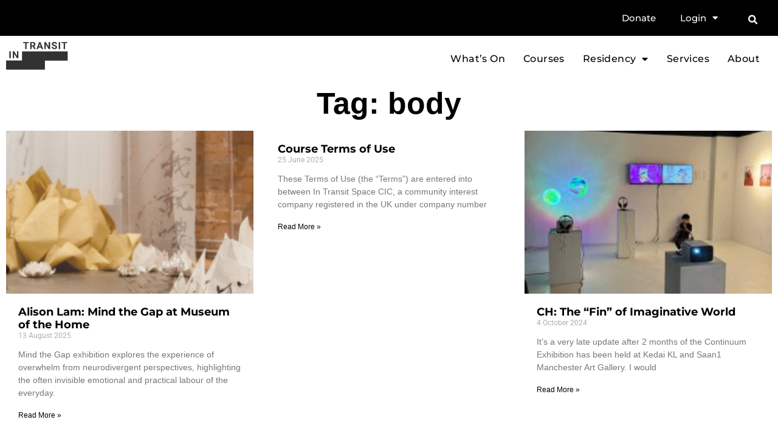

--- FILE ---
content_type: text/html; charset=UTF-8
request_url: https://intransit.space/tag/body
body_size: 21020
content:
<!doctype html>
<html lang="en-GB">
<head>
	<meta charset="UTF-8">
		<meta name="viewport" content="width=device-width, initial-scale=1">
	<link rel="profile" href="https://gmpg.org/xfn/11">
	<meta name='robots' content='index, follow, max-image-preview:large, max-snippet:-1, max-video-preview:-1' />

	<!-- This site is optimized with the Yoast SEO plugin v26.7 - https://yoast.com/wordpress/plugins/seo/ -->
	<title>body Archives &#8211; In Transit</title>
	<link rel="canonical" href="https://intransit.space/tag/body" />
	<meta property="og:locale" content="en_GB" />
	<meta property="og:type" content="article" />
	<meta property="og:title" content="body Archives &#8211; In Transit" />
	<meta property="og:url" content="https://intransit.space/tag/body" />
	<meta property="og:site_name" content="In Transit" />
	<meta name="twitter:card" content="summary_large_image" />
	<script type="application/ld+json" class="yoast-schema-graph">{"@context":"https://schema.org","@graph":[{"@type":"CollectionPage","@id":"https://intransit.space/tag/body","url":"https://intransit.space/tag/body","name":"body Archives &#8211; In Transit","isPartOf":{"@id":"https://intransit.space/#website"},"breadcrumb":{"@id":"https://intransit.space/tag/body#breadcrumb"},"inLanguage":"en-GB"},{"@type":"BreadcrumbList","@id":"https://intransit.space/tag/body#breadcrumb","itemListElement":[{"@type":"ListItem","position":1,"name":"Home","item":"https://intransit.space/"},{"@type":"ListItem","position":2,"name":"body"}]},{"@type":"WebSite","@id":"https://intransit.space/#website","url":"https://intransit.space/","name":"In Transit","description":"","publisher":{"@id":"https://intransit.space/#organization"},"potentialAction":[{"@type":"SearchAction","target":{"@type":"EntryPoint","urlTemplate":"https://intransit.space/?s={search_term_string}"},"query-input":{"@type":"PropertyValueSpecification","valueRequired":true,"valueName":"search_term_string"}}],"inLanguage":"en-GB"},{"@type":"Organization","@id":"https://intransit.space/#organization","name":"In Transit","url":"https://intransit.space/","logo":{"@type":"ImageObject","inLanguage":"en-GB","@id":"https://intransit.space/#/schema/logo/image/","url":"https://intransit.space/wp-content/uploads/2021/12/intransit.png","contentUrl":"https://intransit.space/wp-content/uploads/2021/12/intransit.png","width":1102,"height":816,"caption":"In Transit"},"image":{"@id":"https://intransit.space/#/schema/logo/image/"},"sameAs":["https://instagram.com/intransit_space"]}]}</script>
	<!-- / Yoast SEO plugin. -->


<link rel="alternate" type="application/rss+xml" title="In Transit &raquo; Feed" href="https://intransit.space/feed" />
<link rel="alternate" type="application/rss+xml" title="In Transit &raquo; Comments Feed" href="https://intransit.space/comments/feed" />
<link rel="alternate" type="application/rss+xml" title="In Transit &raquo; body Tag Feed" href="https://intransit.space/tag/body/feed" />
		<style>
			.lazyload,
			.lazyloading {
				max-width: 100%;
			}
		</style>
		<style id='wp-img-auto-sizes-contain-inline-css'>
img:is([sizes=auto i],[sizes^="auto," i]){contain-intrinsic-size:3000px 1500px}
/*# sourceURL=wp-img-auto-sizes-contain-inline-css */
</style>
<link rel='stylesheet' id='hfe-widgets-style-css' href='https://intransit.space/wp-content/plugins/header-footer-elementor/inc/widgets-css/frontend.css?ver=2.2.0' media='all' />
<style id='wp-emoji-styles-inline-css'>

	img.wp-smiley, img.emoji {
		display: inline !important;
		border: none !important;
		box-shadow: none !important;
		height: 1em !important;
		width: 1em !important;
		margin: 0 0.07em !important;
		vertical-align: -0.1em !important;
		background: none !important;
		padding: 0 !important;
	}
/*# sourceURL=wp-emoji-styles-inline-css */
</style>
<link rel='stylesheet' id='wp-block-library-css' href='https://intransit.space/wp-includes/css/dist/block-library/style.min.css?ver=6.9' media='all' />
<style id='classic-theme-styles-inline-css'>
/*! This file is auto-generated */
.wp-block-button__link{color:#fff;background-color:#32373c;border-radius:9999px;box-shadow:none;text-decoration:none;padding:calc(.667em + 2px) calc(1.333em + 2px);font-size:1.125em}.wp-block-file__button{background:#32373c;color:#fff;text-decoration:none}
/*# sourceURL=/wp-includes/css/classic-themes.min.css */
</style>
<style id='presto-player-popup-trigger-style-inline-css'>
:where(.wp-block-presto-player-popup-trigger) {
  /* reduce specificity */
  display: grid;
  gap: 1rem;
  cursor: pointer;
}

/* Play icon overlay for popup image trigger variation */
:where(.presto-popup-image-trigger) {
  position: relative;
  cursor: pointer;
}

:where(.presto-popup-image-trigger)::before {
  content: "";
  position: absolute;
  top: 50%;
  left: 50%;
  transform: translate(-50%, -50%);
  width: 48px;
  height: 48px;
  background-image: url("/wp-content/plugins/presto-player/src/admin/blocks/blocks/popup-trigger/../../../../../img/play-button.svg");
  background-size: contain;
  background-repeat: no-repeat;
  background-position: center;
  z-index: 10;
  pointer-events: none;
}

:where(.presto-popup-image-trigger img) {
  display: block;
  width: 100%;
  height: auto;
  filter: brightness(0.5);
}
/*# sourceURL=https://intransit.space/wp-content/plugins/presto-player/src/admin/blocks/blocks/popup-trigger/style.css */
</style>
<style id='presto-player-popup-media-style-inline-css'>
.wp-block-presto-player-popup.is-selected .wp-block-presto-player-popup-media {
  display: initial;
}

.wp-block-presto-player-popup.has-child-selected .wp-block-presto-player-popup-media {
  display: initial;
}

.presto-popup__overlay {
  position: fixed;
  top: 0;
  left: 0;
  z-index: 100000;
  overflow: hidden;
  width: 100%;
  height: 100vh;
  box-sizing: border-box;
  padding: 0 5%;
  visibility: hidden;
  opacity: 0;
  display: flex;
  align-items: center;
  justify-content: center;
  transition:
    opacity 0.2s ease,
    visibility 0.2s ease;

  --presto-popup-media-width: 1280px;
  --presto-popup-background-color: rgba(0, 0, 0, 0.917);
}

.presto-popup--active {
  visibility: visible;
  opacity: 1;
}

.presto-popup--active .presto-popup__content {
  transform: scale(1);
}

.presto-popup__content {
  position: relative;
  z-index: 9999999999;
  width: 100%;
  max-width: var(--presto-popup-media-width);
  transform: scale(0.9);
  transition: transform 0.2s ease;
}

.presto-popup__close-button {
  position: absolute;
  top: calc(env(safe-area-inset-top) + 16px);
  right: calc(env(safe-area-inset-right) + 16px);
  padding: 0;
  cursor: pointer;
  z-index: 5000000;
  min-width: 24px;
  min-height: 24px;
  width: 24px;
  height: 24px;
  display: flex;
  align-items: center;
  justify-content: center;
  border: none;
  background: none;
  box-shadow: none;
  transition: opacity 0.2s ease;
}

.presto-popup__close-button:hover,
.presto-popup__close-button:focus {
  opacity: 0.8;
  background: none;
  border: none;
}

.presto-popup__close-button:not(:hover):not(:active):not(.has-background) {
  background: none;
  border: none;
}

.presto-popup__close-button svg {
  width: 24px;
  height: 24px;
  fill: white;
}

.presto-popup__scrim {
  width: 100%;
  height: 100%;
  position: absolute;
  z-index: 2000000;
  background-color: var(--presto-popup-background-color, rgb(255, 255, 255));
}

.presto-popup__speak {
  position: absolute;
  width: 1px;
  height: 1px;
  padding: 0;
  margin: -1px;
  overflow: hidden;
  clip: rect(0, 0, 0, 0);
  white-space: nowrap;
  border: 0;
}
/*# sourceURL=https://intransit.space/wp-content/plugins/presto-player/src/admin/blocks/blocks/popup-media/style.css */
</style>
<style id='global-styles-inline-css'>
:root{--wp--preset--aspect-ratio--square: 1;--wp--preset--aspect-ratio--4-3: 4/3;--wp--preset--aspect-ratio--3-4: 3/4;--wp--preset--aspect-ratio--3-2: 3/2;--wp--preset--aspect-ratio--2-3: 2/3;--wp--preset--aspect-ratio--16-9: 16/9;--wp--preset--aspect-ratio--9-16: 9/16;--wp--preset--color--black: #000000;--wp--preset--color--cyan-bluish-gray: #abb8c3;--wp--preset--color--white: #ffffff;--wp--preset--color--pale-pink: #f78da7;--wp--preset--color--vivid-red: #cf2e2e;--wp--preset--color--luminous-vivid-orange: #ff6900;--wp--preset--color--luminous-vivid-amber: #fcb900;--wp--preset--color--light-green-cyan: #7bdcb5;--wp--preset--color--vivid-green-cyan: #00d084;--wp--preset--color--pale-cyan-blue: #8ed1fc;--wp--preset--color--vivid-cyan-blue: #0693e3;--wp--preset--color--vivid-purple: #9b51e0;--wp--preset--gradient--vivid-cyan-blue-to-vivid-purple: linear-gradient(135deg,rgb(6,147,227) 0%,rgb(155,81,224) 100%);--wp--preset--gradient--light-green-cyan-to-vivid-green-cyan: linear-gradient(135deg,rgb(122,220,180) 0%,rgb(0,208,130) 100%);--wp--preset--gradient--luminous-vivid-amber-to-luminous-vivid-orange: linear-gradient(135deg,rgb(252,185,0) 0%,rgb(255,105,0) 100%);--wp--preset--gradient--luminous-vivid-orange-to-vivid-red: linear-gradient(135deg,rgb(255,105,0) 0%,rgb(207,46,46) 100%);--wp--preset--gradient--very-light-gray-to-cyan-bluish-gray: linear-gradient(135deg,rgb(238,238,238) 0%,rgb(169,184,195) 100%);--wp--preset--gradient--cool-to-warm-spectrum: linear-gradient(135deg,rgb(74,234,220) 0%,rgb(151,120,209) 20%,rgb(207,42,186) 40%,rgb(238,44,130) 60%,rgb(251,105,98) 80%,rgb(254,248,76) 100%);--wp--preset--gradient--blush-light-purple: linear-gradient(135deg,rgb(255,206,236) 0%,rgb(152,150,240) 100%);--wp--preset--gradient--blush-bordeaux: linear-gradient(135deg,rgb(254,205,165) 0%,rgb(254,45,45) 50%,rgb(107,0,62) 100%);--wp--preset--gradient--luminous-dusk: linear-gradient(135deg,rgb(255,203,112) 0%,rgb(199,81,192) 50%,rgb(65,88,208) 100%);--wp--preset--gradient--pale-ocean: linear-gradient(135deg,rgb(255,245,203) 0%,rgb(182,227,212) 50%,rgb(51,167,181) 100%);--wp--preset--gradient--electric-grass: linear-gradient(135deg,rgb(202,248,128) 0%,rgb(113,206,126) 100%);--wp--preset--gradient--midnight: linear-gradient(135deg,rgb(2,3,129) 0%,rgb(40,116,252) 100%);--wp--preset--font-size--small: 13px;--wp--preset--font-size--medium: 20px;--wp--preset--font-size--large: 36px;--wp--preset--font-size--x-large: 42px;--wp--preset--spacing--20: 0.44rem;--wp--preset--spacing--30: 0.67rem;--wp--preset--spacing--40: 1rem;--wp--preset--spacing--50: 1.5rem;--wp--preset--spacing--60: 2.25rem;--wp--preset--spacing--70: 3.38rem;--wp--preset--spacing--80: 5.06rem;--wp--preset--shadow--natural: 6px 6px 9px rgba(0, 0, 0, 0.2);--wp--preset--shadow--deep: 12px 12px 50px rgba(0, 0, 0, 0.4);--wp--preset--shadow--sharp: 6px 6px 0px rgba(0, 0, 0, 0.2);--wp--preset--shadow--outlined: 6px 6px 0px -3px rgb(255, 255, 255), 6px 6px rgb(0, 0, 0);--wp--preset--shadow--crisp: 6px 6px 0px rgb(0, 0, 0);}:root :where(.is-layout-flow) > :first-child{margin-block-start: 0;}:root :where(.is-layout-flow) > :last-child{margin-block-end: 0;}:root :where(.is-layout-flow) > *{margin-block-start: 24px;margin-block-end: 0;}:root :where(.is-layout-constrained) > :first-child{margin-block-start: 0;}:root :where(.is-layout-constrained) > :last-child{margin-block-end: 0;}:root :where(.is-layout-constrained) > *{margin-block-start: 24px;margin-block-end: 0;}:root :where(.is-layout-flex){gap: 24px;}:root :where(.is-layout-grid){gap: 24px;}body .is-layout-flex{display: flex;}.is-layout-flex{flex-wrap: wrap;align-items: center;}.is-layout-flex > :is(*, div){margin: 0;}body .is-layout-grid{display: grid;}.is-layout-grid > :is(*, div){margin: 0;}.has-black-color{color: var(--wp--preset--color--black) !important;}.has-cyan-bluish-gray-color{color: var(--wp--preset--color--cyan-bluish-gray) !important;}.has-white-color{color: var(--wp--preset--color--white) !important;}.has-pale-pink-color{color: var(--wp--preset--color--pale-pink) !important;}.has-vivid-red-color{color: var(--wp--preset--color--vivid-red) !important;}.has-luminous-vivid-orange-color{color: var(--wp--preset--color--luminous-vivid-orange) !important;}.has-luminous-vivid-amber-color{color: var(--wp--preset--color--luminous-vivid-amber) !important;}.has-light-green-cyan-color{color: var(--wp--preset--color--light-green-cyan) !important;}.has-vivid-green-cyan-color{color: var(--wp--preset--color--vivid-green-cyan) !important;}.has-pale-cyan-blue-color{color: var(--wp--preset--color--pale-cyan-blue) !important;}.has-vivid-cyan-blue-color{color: var(--wp--preset--color--vivid-cyan-blue) !important;}.has-vivid-purple-color{color: var(--wp--preset--color--vivid-purple) !important;}.has-black-background-color{background-color: var(--wp--preset--color--black) !important;}.has-cyan-bluish-gray-background-color{background-color: var(--wp--preset--color--cyan-bluish-gray) !important;}.has-white-background-color{background-color: var(--wp--preset--color--white) !important;}.has-pale-pink-background-color{background-color: var(--wp--preset--color--pale-pink) !important;}.has-vivid-red-background-color{background-color: var(--wp--preset--color--vivid-red) !important;}.has-luminous-vivid-orange-background-color{background-color: var(--wp--preset--color--luminous-vivid-orange) !important;}.has-luminous-vivid-amber-background-color{background-color: var(--wp--preset--color--luminous-vivid-amber) !important;}.has-light-green-cyan-background-color{background-color: var(--wp--preset--color--light-green-cyan) !important;}.has-vivid-green-cyan-background-color{background-color: var(--wp--preset--color--vivid-green-cyan) !important;}.has-pale-cyan-blue-background-color{background-color: var(--wp--preset--color--pale-cyan-blue) !important;}.has-vivid-cyan-blue-background-color{background-color: var(--wp--preset--color--vivid-cyan-blue) !important;}.has-vivid-purple-background-color{background-color: var(--wp--preset--color--vivid-purple) !important;}.has-black-border-color{border-color: var(--wp--preset--color--black) !important;}.has-cyan-bluish-gray-border-color{border-color: var(--wp--preset--color--cyan-bluish-gray) !important;}.has-white-border-color{border-color: var(--wp--preset--color--white) !important;}.has-pale-pink-border-color{border-color: var(--wp--preset--color--pale-pink) !important;}.has-vivid-red-border-color{border-color: var(--wp--preset--color--vivid-red) !important;}.has-luminous-vivid-orange-border-color{border-color: var(--wp--preset--color--luminous-vivid-orange) !important;}.has-luminous-vivid-amber-border-color{border-color: var(--wp--preset--color--luminous-vivid-amber) !important;}.has-light-green-cyan-border-color{border-color: var(--wp--preset--color--light-green-cyan) !important;}.has-vivid-green-cyan-border-color{border-color: var(--wp--preset--color--vivid-green-cyan) !important;}.has-pale-cyan-blue-border-color{border-color: var(--wp--preset--color--pale-cyan-blue) !important;}.has-vivid-cyan-blue-border-color{border-color: var(--wp--preset--color--vivid-cyan-blue) !important;}.has-vivid-purple-border-color{border-color: var(--wp--preset--color--vivid-purple) !important;}.has-vivid-cyan-blue-to-vivid-purple-gradient-background{background: var(--wp--preset--gradient--vivid-cyan-blue-to-vivid-purple) !important;}.has-light-green-cyan-to-vivid-green-cyan-gradient-background{background: var(--wp--preset--gradient--light-green-cyan-to-vivid-green-cyan) !important;}.has-luminous-vivid-amber-to-luminous-vivid-orange-gradient-background{background: var(--wp--preset--gradient--luminous-vivid-amber-to-luminous-vivid-orange) !important;}.has-luminous-vivid-orange-to-vivid-red-gradient-background{background: var(--wp--preset--gradient--luminous-vivid-orange-to-vivid-red) !important;}.has-very-light-gray-to-cyan-bluish-gray-gradient-background{background: var(--wp--preset--gradient--very-light-gray-to-cyan-bluish-gray) !important;}.has-cool-to-warm-spectrum-gradient-background{background: var(--wp--preset--gradient--cool-to-warm-spectrum) !important;}.has-blush-light-purple-gradient-background{background: var(--wp--preset--gradient--blush-light-purple) !important;}.has-blush-bordeaux-gradient-background{background: var(--wp--preset--gradient--blush-bordeaux) !important;}.has-luminous-dusk-gradient-background{background: var(--wp--preset--gradient--luminous-dusk) !important;}.has-pale-ocean-gradient-background{background: var(--wp--preset--gradient--pale-ocean) !important;}.has-electric-grass-gradient-background{background: var(--wp--preset--gradient--electric-grass) !important;}.has-midnight-gradient-background{background: var(--wp--preset--gradient--midnight) !important;}.has-small-font-size{font-size: var(--wp--preset--font-size--small) !important;}.has-medium-font-size{font-size: var(--wp--preset--font-size--medium) !important;}.has-large-font-size{font-size: var(--wp--preset--font-size--large) !important;}.has-x-large-font-size{font-size: var(--wp--preset--font-size--x-large) !important;}
:root :where(.wp-block-pullquote){font-size: 1.5em;line-height: 1.6;}
/*# sourceURL=global-styles-inline-css */
</style>
<link rel='stylesheet' id='powertip-css' href='https://intransit.space/wp-content/plugins/devvn-image-hotspot/frontend/css/jquery.powertip.min.css?ver=1.2.0' media='all' />
<link rel='stylesheet' id='maps-points-css' href='https://intransit.space/wp-content/plugins/devvn-image-hotspot/frontend/css/maps_points.css?ver=1.2.8' media='all' />
<link rel='stylesheet' id='hfe-style-css' href='https://intransit.space/wp-content/plugins/header-footer-elementor/assets/css/header-footer-elementor.css?ver=2.2.0' media='all' />
<link rel='stylesheet' id='elementor-icons-css' href='https://intransit.space/wp-content/plugins/elementor/assets/lib/eicons/css/elementor-icons.min.css?ver=5.45.0' media='all' />
<link rel='stylesheet' id='elementor-frontend-css' href='https://intransit.space/wp-content/plugins/elementor/assets/css/frontend.min.css?ver=3.34.1' media='all' />
<link rel='stylesheet' id='elementor-post-5-css' href='https://intransit.space/wp-content/uploads/elementor/css/post-5.css?ver=1768654167' media='all' />
<link rel='stylesheet' id='eihe-front-style-css' href='https://intransit.space/wp-content/plugins/image-hover-effects-addon-for-elementor/assets/style.min.css?ver=1.4.4' media='all' />
<link rel='stylesheet' id='hello-elementor-css' href='https://intransit.space/wp-content/themes/hello-elementor/style.min.css?ver=2.6.1' media='all' />
<link rel='stylesheet' id='hello-elementor-theme-style-css' href='https://intransit.space/wp-content/themes/hello-elementor/theme.min.css?ver=2.6.1' media='all' />
<link rel='stylesheet' id='dflip-style-css' href='https://intransit.space/wp-content/plugins/3d-flipbook-dflip-lite/assets/css/dflip.min.css?ver=2.3.75' media='all' />
<link rel='stylesheet' id='widget-nav-menu-css' href='https://intransit.space/wp-content/plugins/elementor-pro/assets/css/widget-nav-menu.min.css?ver=3.34.0' media='all' />
<link rel='stylesheet' id='e-animation-fadeIn-css' href='https://intransit.space/wp-content/plugins/elementor/assets/lib/animations/styles/fadeIn.min.css?ver=3.34.1' media='all' />
<link rel='stylesheet' id='widget-search-form-css' href='https://intransit.space/wp-content/plugins/elementor-pro/assets/css/widget-search-form.min.css?ver=3.34.0' media='all' />
<link rel='stylesheet' id='elementor-icons-shared-0-css' href='https://intransit.space/wp-content/plugins/elementor/assets/lib/font-awesome/css/fontawesome.min.css?ver=5.15.3' media='all' />
<link rel='stylesheet' id='elementor-icons-fa-solid-css' href='https://intransit.space/wp-content/plugins/elementor/assets/lib/font-awesome/css/solid.min.css?ver=5.15.3' media='all' />
<link rel='stylesheet' id='widget-image-css' href='https://intransit.space/wp-content/plugins/elementor/assets/css/widget-image.min.css?ver=3.34.1' media='all' />
<link rel='stylesheet' id='widget-heading-css' href='https://intransit.space/wp-content/plugins/elementor/assets/css/widget-heading.min.css?ver=3.34.1' media='all' />
<link rel='stylesheet' id='widget-spacer-css' href='https://intransit.space/wp-content/plugins/elementor/assets/css/widget-spacer.min.css?ver=3.34.1' media='all' />
<link rel='stylesheet' id='widget-form-css' href='https://intransit.space/wp-content/plugins/elementor-pro/assets/css/widget-form.min.css?ver=3.34.0' media='all' />
<link rel='stylesheet' id='widget-divider-css' href='https://intransit.space/wp-content/plugins/elementor/assets/css/widget-divider.min.css?ver=3.34.1' media='all' />
<link rel='stylesheet' id='widget-icon-list-css' href='https://intransit.space/wp-content/plugins/elementor/assets/css/widget-icon-list.min.css?ver=3.34.1' media='all' />
<link rel='stylesheet' id='widget-posts-css' href='https://intransit.space/wp-content/plugins/elementor-pro/assets/css/widget-posts.min.css?ver=3.34.0' media='all' />
<link rel='stylesheet' id='elementor-post-8-css' href='https://intransit.space/wp-content/uploads/elementor/css/post-8.css?ver=1768654168' media='all' />
<link rel='stylesheet' id='elementor-post-100-css' href='https://intransit.space/wp-content/uploads/elementor/css/post-100.css?ver=1768654168' media='all' />
<link rel='stylesheet' id='elementor-post-347-css' href='https://intransit.space/wp-content/uploads/elementor/css/post-347.css?ver=1768654303' media='all' />
<link rel='stylesheet' id='hfe-elementor-icons-css' href='https://intransit.space/wp-content/plugins/elementor/assets/lib/eicons/css/elementor-icons.min.css?ver=5.34.0' media='all' />
<link rel='stylesheet' id='hfe-icons-list-css' href='https://intransit.space/wp-content/plugins/elementor/assets/css/widget-icon-list.min.css?ver=3.24.3' media='all' />
<link rel='stylesheet' id='hfe-social-icons-css' href='https://intransit.space/wp-content/plugins/elementor/assets/css/widget-social-icons.min.css?ver=3.24.0' media='all' />
<link rel='stylesheet' id='hfe-social-share-icons-brands-css' href='https://intransit.space/wp-content/plugins/elementor/assets/lib/font-awesome/css/brands.css?ver=5.15.3' media='all' />
<link rel='stylesheet' id='hfe-social-share-icons-fontawesome-css' href='https://intransit.space/wp-content/plugins/elementor/assets/lib/font-awesome/css/fontawesome.css?ver=5.15.3' media='all' />
<link rel='stylesheet' id='hfe-nav-menu-icons-css' href='https://intransit.space/wp-content/plugins/elementor/assets/lib/font-awesome/css/solid.css?ver=5.15.3' media='all' />
<link rel='stylesheet' id='hfe-widget-blockquote-css' href='https://intransit.space/wp-content/plugins/elementor-pro/assets/css/widget-blockquote.min.css?ver=3.25.0' media='all' />
<link rel='stylesheet' id='hfe-mega-menu-css' href='https://intransit.space/wp-content/plugins/elementor-pro/assets/css/widget-mega-menu.min.css?ver=3.26.2' media='all' />
<link rel='stylesheet' id='hfe-nav-menu-widget-css' href='https://intransit.space/wp-content/plugins/elementor-pro/assets/css/widget-nav-menu.min.css?ver=3.26.0' media='all' />
<link rel='stylesheet' id='eael-general-css' href='https://intransit.space/wp-content/plugins/essential-addons-for-elementor-lite/assets/front-end/css/view/general.min.css?ver=6.5.7' media='all' />
<link rel='stylesheet' id='elementor-gf-local-montserrat-css' href='https://intransit.space/wp-content/uploads/elementor/google-fonts/css/montserrat.css?ver=1742258984' media='all' />
<link rel='stylesheet' id='elementor-gf-local-roboto-css' href='https://intransit.space/wp-content/uploads/elementor/google-fonts/css/roboto.css?ver=1742259005' media='all' />
<link rel='stylesheet' id='elementor-icons-fa-brands-css' href='https://intransit.space/wp-content/plugins/elementor/assets/lib/font-awesome/css/brands.min.css?ver=5.15.3' media='all' />
<script src="https://intransit.space/wp-includes/js/jquery/jquery.min.js?ver=3.7.1" id="jquery-core-js"></script>
<script src="https://intransit.space/wp-includes/js/jquery/jquery-migrate.min.js?ver=3.4.1" id="jquery-migrate-js"></script>
<script id="jquery-js-after">
!function($){"use strict";$(document).ready(function(){$(this).scrollTop()>100&&$(".hfe-scroll-to-top-wrap").removeClass("hfe-scroll-to-top-hide"),$(window).scroll(function(){$(this).scrollTop()<100?$(".hfe-scroll-to-top-wrap").fadeOut(300):$(".hfe-scroll-to-top-wrap").fadeIn(300)}),$(".hfe-scroll-to-top-wrap").on("click",function(){$("html, body").animate({scrollTop:0},300);return!1})})}(jQuery);
//# sourceURL=jquery-js-after
</script>
<link rel="https://api.w.org/" href="https://intransit.space/wp-json/" /><link rel="alternate" title="JSON" type="application/json" href="https://intransit.space/wp-json/wp/v2/tags/193" /><link rel="EditURI" type="application/rsd+xml" title="RSD" href="https://intransit.space/xmlrpc.php?rsd" />
<meta name="generator" content="WordPress 6.9" />
		<script>
			document.documentElement.className = document.documentElement.className.replace('no-js', 'js');
		</script>
				<style>
			.no-js img.lazyload {
				display: none;
			}

			figure.wp-block-image img.lazyloading {
				min-width: 150px;
			}

			.lazyload,
			.lazyloading {
				--smush-placeholder-width: 100px;
				--smush-placeholder-aspect-ratio: 1/1;
				width: var(--smush-image-width, var(--smush-placeholder-width)) !important;
				aspect-ratio: var(--smush-image-aspect-ratio, var(--smush-placeholder-aspect-ratio)) !important;
			}

						.lazyload, .lazyloading {
				opacity: 0;
			}

			.lazyloaded {
				opacity: 1;
				transition: opacity 400ms;
				transition-delay: 0ms;
			}

					</style>
		<meta name="generator" content="Elementor 3.34.1; features: additional_custom_breakpoints; settings: css_print_method-external, google_font-enabled, font_display-auto">

<!-- Meta Pixel Code -->
<script type='text/javascript'>
!function(f,b,e,v,n,t,s){if(f.fbq)return;n=f.fbq=function(){n.callMethod?
n.callMethod.apply(n,arguments):n.queue.push(arguments)};if(!f._fbq)f._fbq=n;
n.push=n;n.loaded=!0;n.version='2.0';n.queue=[];t=b.createElement(e);t.async=!0;
t.src=v;s=b.getElementsByTagName(e)[0];s.parentNode.insertBefore(t,s)}(window,
document,'script','https://connect.facebook.net/en_US/fbevents.js?v=next');
</script>
<!-- End Meta Pixel Code -->
<script type='text/javascript'>var url = window.location.origin + '?ob=open-bridge';
            fbq('set', 'openbridge', '1272427381210828', url);
fbq('init', '1272427381210828', {}, {
    "agent": "wordpress-6.9-4.1.4"
})</script><script type='text/javascript'>
    fbq('track', 'PageView', []);
  </script>			<style>
				.e-con.e-parent:nth-of-type(n+4):not(.e-lazyloaded):not(.e-no-lazyload),
				.e-con.e-parent:nth-of-type(n+4):not(.e-lazyloaded):not(.e-no-lazyload) * {
					background-image: none !important;
				}
				@media screen and (max-height: 1024px) {
					.e-con.e-parent:nth-of-type(n+3):not(.e-lazyloaded):not(.e-no-lazyload),
					.e-con.e-parent:nth-of-type(n+3):not(.e-lazyloaded):not(.e-no-lazyload) * {
						background-image: none !important;
					}
				}
				@media screen and (max-height: 640px) {
					.e-con.e-parent:nth-of-type(n+2):not(.e-lazyloaded):not(.e-no-lazyload),
					.e-con.e-parent:nth-of-type(n+2):not(.e-lazyloaded):not(.e-no-lazyload) * {
						background-image: none !important;
					}
				}
			</style>
			<link rel="icon" href="https://intransit.space/wp-content/uploads/2021/12/logoo.svg" sizes="32x32" />
<link rel="icon" href="https://intransit.space/wp-content/uploads/2021/12/logoo.svg" sizes="192x192" />
<link rel="apple-touch-icon" href="https://intransit.space/wp-content/uploads/2021/12/logoo.svg" />
<meta name="msapplication-TileImage" content="https://intransit.space/wp-content/uploads/2021/12/logoo.svg" />
		<style id="wp-custom-css">
			
		</style>
		</head>
<body class="archive tag tag-body tag-193 wp-custom-logo wp-theme-hello-elementor ehf-template-hello-elementor ehf-stylesheet-hello-elementor elementor-page-347 elementor-default elementor-template-full-width elementor-kit-5">


<!-- Meta Pixel Code -->
<noscript>
<img height="1" width="1" style="display:none" alt="fbpx"
src="https://www.facebook.com/tr?id=1272427381210828&ev=PageView&noscript=1" />
</noscript>
<!-- End Meta Pixel Code -->

<a class="skip-link screen-reader-text" href="#content">
	Skip to content</a>

		<header data-elementor-type="header" data-elementor-id="8" class="elementor elementor-8 elementor-location-header" data-elementor-post-type="elementor_library">
					<section class="elementor-section elementor-top-section elementor-element elementor-element-d8fa249 elementor-section-height-min-height elementor-section-boxed elementor-section-height-default elementor-section-items-middle" data-id="d8fa249" data-element_type="section" data-settings="{&quot;background_background&quot;:&quot;classic&quot;}">
						<div class="elementor-container elementor-column-gap-default">
					<div class="elementor-column elementor-col-50 elementor-top-column elementor-element elementor-element-8895bdb" data-id="8895bdb" data-element_type="column">
			<div class="elementor-widget-wrap elementor-element-populated">
						<div class="elementor-element elementor-element-0544a08 elementor-nav-menu__align-end elementor-nav-menu--dropdown-none elementor-widget elementor-widget-nav-menu" data-id="0544a08" data-element_type="widget" data-settings="{&quot;layout&quot;:&quot;horizontal&quot;,&quot;submenu_icon&quot;:{&quot;value&quot;:&quot;&lt;i class=\&quot;fas fa-caret-down\&quot; aria-hidden=\&quot;true\&quot;&gt;&lt;\/i&gt;&quot;,&quot;library&quot;:&quot;fa-solid&quot;}}" data-widget_type="nav-menu.default">
				<div class="elementor-widget-container">
								<nav aria-label="Menu" class="elementor-nav-menu--main elementor-nav-menu__container elementor-nav-menu--layout-horizontal e--pointer-none">
				<ul id="menu-1-0544a08" class="elementor-nav-menu"><li class="menu-item menu-item-type-custom menu-item-object-custom menu-item-46977"><a href="https://www.paypal.com/donate/?hosted_button_id=SU22UB3T8GYGQ" class="elementor-item">Donate</a></li>
<li class="menu-item menu-item-type-custom menu-item-object-custom menu-item-has-children menu-item-86"><a href="#" class="elementor-item elementor-item-anchor">Login</a>
<ul class="sub-menu elementor-nav-menu--dropdown">
	<li class="menu-item menu-item-type-post_type menu-item-object-page menu-item-46975"><a href="https://intransit.space/login" class="elementor-sub-item">Artist Studio</a></li>
	<li class="menu-item menu-item-type-custom menu-item-object-custom menu-item-46976"><a href="https://community.intransit.space/" class="elementor-sub-item">Course login</a></li>
</ul>
</li>
</ul>			</nav>
						<nav class="elementor-nav-menu--dropdown elementor-nav-menu__container" aria-hidden="true">
				<ul id="menu-2-0544a08" class="elementor-nav-menu"><li class="menu-item menu-item-type-custom menu-item-object-custom menu-item-46977"><a href="https://www.paypal.com/donate/?hosted_button_id=SU22UB3T8GYGQ" class="elementor-item" tabindex="-1">Donate</a></li>
<li class="menu-item menu-item-type-custom menu-item-object-custom menu-item-has-children menu-item-86"><a href="#" class="elementor-item elementor-item-anchor" tabindex="-1">Login</a>
<ul class="sub-menu elementor-nav-menu--dropdown">
	<li class="menu-item menu-item-type-post_type menu-item-object-page menu-item-46975"><a href="https://intransit.space/login" class="elementor-sub-item" tabindex="-1">Artist Studio</a></li>
	<li class="menu-item menu-item-type-custom menu-item-object-custom menu-item-46976"><a href="https://community.intransit.space/" class="elementor-sub-item" tabindex="-1">Course login</a></li>
</ul>
</li>
</ul>			</nav>
						</div>
				</div>
					</div>
		</div>
				<div class="elementor-column elementor-col-50 elementor-top-column elementor-element elementor-element-30cb008" data-id="30cb008" data-element_type="column">
			<div class="elementor-widget-wrap elementor-element-populated">
						<div class="elementor-element elementor-element-65d47975 elementor-search-form--skin-full_screen elementor-widget-tablet__width-initial elementor-widget elementor-widget-search-form" data-id="65d47975" data-element_type="widget" data-settings="{&quot;skin&quot;:&quot;full_screen&quot;,&quot;_animation&quot;:&quot;none&quot;,&quot;_animation_tablet&quot;:&quot;fadeIn&quot;,&quot;_animation_delay&quot;:400}" data-widget_type="search-form.default">
				<div class="elementor-widget-container">
							<search role="search">
			<form class="elementor-search-form" action="https://intransit.space" method="get">
												<div class="elementor-search-form__toggle" role="button" tabindex="0" aria-label="Search">
					<i aria-hidden="true" class="fas fa-search"></i>				</div>
								<div class="elementor-search-form__container">
					<label class="elementor-screen-only" for="elementor-search-form-65d47975">Search</label>

					
					<input id="elementor-search-form-65d47975" placeholder="Search..." class="elementor-search-form__input" type="search" name="s" value="">
					
					
										<div class="dialog-lightbox-close-button dialog-close-button" role="button" tabindex="0" aria-label="Close this search box.">
						<i aria-hidden="true" class="eicon-close"></i>					</div>
									</div>
			</form>
		</search>
						</div>
				</div>
					</div>
		</div>
					</div>
		</section>
				<section class="elementor-section elementor-top-section elementor-element elementor-element-bb9b2f7 elementor-section-boxed elementor-section-height-default elementor-section-height-default" data-id="bb9b2f7" data-element_type="section" data-settings="{&quot;background_background&quot;:&quot;classic&quot;}">
						<div class="elementor-container elementor-column-gap-default">
					<div class="elementor-column elementor-col-50 elementor-top-column elementor-element elementor-element-5490ba2" data-id="5490ba2" data-element_type="column">
			<div class="elementor-widget-wrap elementor-element-populated">
						<div class="elementor-element elementor-element-9453a00 elementor-widget elementor-widget-theme-site-logo elementor-widget-image" data-id="9453a00" data-element_type="widget" data-settings="{&quot;_animation&quot;:&quot;none&quot;}" data-widget_type="theme-site-logo.default">
				<div class="elementor-widget-container">
											<a href="https://intransit.space">
			<img fetchpriority="high" width="492" height="222" src="https://intransit.space/wp-content/uploads/2021/12/in-transit.svg" class="attachment-large size-large wp-image-46831" alt="" />				</a>
											</div>
				</div>
					</div>
		</div>
				<div class="elementor-column elementor-col-50 elementor-top-column elementor-element elementor-element-663da30" data-id="663da30" data-element_type="column">
			<div class="elementor-widget-wrap elementor-element-populated">
						<div class="elementor-element elementor-element-5be68939 elementor-nav-menu__align-end elementor-nav-menu--stretch elementor-nav-menu__text-align-center elementor-nav-menu--dropdown-tablet elementor-nav-menu--toggle elementor-nav-menu--burger elementor-widget elementor-widget-nav-menu" data-id="5be68939" data-element_type="widget" data-settings="{&quot;full_width&quot;:&quot;stretch&quot;,&quot;_animation&quot;:&quot;none&quot;,&quot;_animation_delay&quot;:200,&quot;layout&quot;:&quot;horizontal&quot;,&quot;submenu_icon&quot;:{&quot;value&quot;:&quot;&lt;i class=\&quot;fas fa-caret-down\&quot; aria-hidden=\&quot;true\&quot;&gt;&lt;\/i&gt;&quot;,&quot;library&quot;:&quot;fa-solid&quot;},&quot;toggle&quot;:&quot;burger&quot;}" data-widget_type="nav-menu.default">
				<div class="elementor-widget-container">
								<nav aria-label="Menu" class="elementor-nav-menu--main elementor-nav-menu__container elementor-nav-menu--layout-horizontal e--pointer-none">
				<ul id="menu-1-5be68939" class="elementor-nav-menu"><li class="menu-item menu-item-type-post_type menu-item-object-page menu-item-4329"><a href="https://intransit.space/events" class="elementor-item">What’s On</a></li>
<li class="menu-item menu-item-type-post_type menu-item-object-page menu-item-815"><a href="https://intransit.space/courses" class="elementor-item">Courses</a></li>
<li class="menu-item menu-item-type-custom menu-item-object-custom menu-item-has-children menu-item-46963"><a href="#" class="elementor-item elementor-item-anchor">Residency</a>
<ul class="sub-menu elementor-nav-menu--dropdown">
	<li class="menu-item menu-item-type-post_type menu-item-object-page menu-item-46961"><a href="https://intransit.space/residency" class="elementor-sub-item">How to join</a></li>
	<li class="menu-item menu-item-type-post_type menu-item-object-page menu-item-71"><a href="https://intransit.space/residency/artist-studios" class="elementor-sub-item">Artist Studios</a></li>
</ul>
</li>
<li class="menu-item menu-item-type-post_type menu-item-object-page menu-item-46972"><a href="https://intransit.space/work-with-us" class="elementor-item">Services</a></li>
<li class="menu-item menu-item-type-post_type menu-item-object-page menu-item-70"><a href="https://intransit.space/about" class="elementor-item">About</a></li>
</ul>			</nav>
					<div class="elementor-menu-toggle" role="button" tabindex="0" aria-label="Menu Toggle" aria-expanded="false">
			<i aria-hidden="true" role="presentation" class="elementor-menu-toggle__icon--open eicon-menu-bar"></i><i aria-hidden="true" role="presentation" class="elementor-menu-toggle__icon--close eicon-close"></i>		</div>
					<nav class="elementor-nav-menu--dropdown elementor-nav-menu__container" aria-hidden="true">
				<ul id="menu-2-5be68939" class="elementor-nav-menu"><li class="menu-item menu-item-type-post_type menu-item-object-page menu-item-4329"><a href="https://intransit.space/events" class="elementor-item" tabindex="-1">What’s On</a></li>
<li class="menu-item menu-item-type-post_type menu-item-object-page menu-item-815"><a href="https://intransit.space/courses" class="elementor-item" tabindex="-1">Courses</a></li>
<li class="menu-item menu-item-type-custom menu-item-object-custom menu-item-has-children menu-item-46963"><a href="#" class="elementor-item elementor-item-anchor" tabindex="-1">Residency</a>
<ul class="sub-menu elementor-nav-menu--dropdown">
	<li class="menu-item menu-item-type-post_type menu-item-object-page menu-item-46961"><a href="https://intransit.space/residency" class="elementor-sub-item" tabindex="-1">How to join</a></li>
	<li class="menu-item menu-item-type-post_type menu-item-object-page menu-item-71"><a href="https://intransit.space/residency/artist-studios" class="elementor-sub-item" tabindex="-1">Artist Studios</a></li>
</ul>
</li>
<li class="menu-item menu-item-type-post_type menu-item-object-page menu-item-46972"><a href="https://intransit.space/work-with-us" class="elementor-item" tabindex="-1">Services</a></li>
<li class="menu-item menu-item-type-post_type menu-item-object-page menu-item-70"><a href="https://intransit.space/about" class="elementor-item" tabindex="-1">About</a></li>
</ul>			</nav>
						</div>
				</div>
					</div>
		</div>
					</div>
		</section>
				</header>
				<div data-elementor-type="archive" data-elementor-id="347" class="elementor elementor-347 elementor-location-archive" data-elementor-post-type="elementor_library">
					<section class="elementor-section elementor-top-section elementor-element elementor-element-9447a3a elementor-section-boxed elementor-section-height-default elementor-section-height-default" data-id="9447a3a" data-element_type="section">
						<div class="elementor-container elementor-column-gap-default">
					<div class="elementor-column elementor-col-100 elementor-top-column elementor-element elementor-element-1465ac1" data-id="1465ac1" data-element_type="column">
			<div class="elementor-widget-wrap elementor-element-populated">
						<div class="elementor-element elementor-element-481e055 elementor-widget elementor-widget-theme-archive-title elementor-page-title elementor-widget-heading" data-id="481e055" data-element_type="widget" data-widget_type="theme-archive-title.default">
				<div class="elementor-widget-container">
					<h1 class="elementor-heading-title elementor-size-default">Tag: body</h1>				</div>
				</div>
					</div>
		</div>
					</div>
		</section>
				<section class="elementor-section elementor-top-section elementor-element elementor-element-46894a6 elementor-section-boxed elementor-section-height-default elementor-section-height-default" data-id="46894a6" data-element_type="section">
						<div class="elementor-container elementor-column-gap-default">
					<div class="elementor-column elementor-col-100 elementor-top-column elementor-element elementor-element-3088b25" data-id="3088b25" data-element_type="column">
			<div class="elementor-widget-wrap elementor-element-populated">
						<div class="elementor-element elementor-element-6ecfba0 elementor-grid-3 elementor-grid-tablet-2 elementor-grid-mobile-1 elementor-posts--thumbnail-top elementor-widget elementor-widget-posts" data-id="6ecfba0" data-element_type="widget" data-settings="{&quot;classic_row_gap&quot;:{&quot;unit&quot;:&quot;px&quot;,&quot;size&quot;:13,&quot;sizes&quot;:[]},&quot;pagination_type&quot;:&quot;numbers&quot;,&quot;classic_columns&quot;:&quot;3&quot;,&quot;classic_columns_tablet&quot;:&quot;2&quot;,&quot;classic_columns_mobile&quot;:&quot;1&quot;,&quot;classic_row_gap_tablet&quot;:{&quot;unit&quot;:&quot;px&quot;,&quot;size&quot;:&quot;&quot;,&quot;sizes&quot;:[]},&quot;classic_row_gap_mobile&quot;:{&quot;unit&quot;:&quot;px&quot;,&quot;size&quot;:&quot;&quot;,&quot;sizes&quot;:[]}}" data-widget_type="posts.classic">
				<div class="elementor-widget-container">
							<div class="elementor-posts-container elementor-posts elementor-posts--skin-classic elementor-grid" role="list">
				<article class="elementor-post elementor-grid-item post-47630 post type-post status-publish format-standard has-post-thumbnail hentry category-exhibition category-upcoming-exhibition" role="listitem">
				<a class="elementor-post__thumbnail__link" href="https://intransit.space/alison-lam-mind-the-gap" tabindex="-1" >
			<div class="elementor-post__thumbnail"><img width="212" height="300" data-src="https://intransit.space/wp-content/uploads/2025/08/2-212x300.png" class="attachment-medium size-medium wp-image-47617 lazyload" alt="" src="[data-uri]" style="--smush-placeholder-width: 212px; --smush-placeholder-aspect-ratio: 212/300;" /></div>
		</a>
				<div class="elementor-post__text">
				<h3 class="elementor-post__title">
			<a href="https://intransit.space/alison-lam-mind-the-gap" >
				Alison Lam: Mind the Gap at Museum of the Home			</a>
		</h3>
				<div class="elementor-post__meta-data">
					<span class="elementor-post-date">
			13 August 2025		</span>
				</div>
				<div class="elementor-post__excerpt">
			<p>Mind the Gap exhibition explores the experience of overwhelm from neurodivergent perspectives, highlighting the often invisible emotional and practical labour of the everyday.</p>
		</div>
		
		<a class="elementor-post__read-more" href="https://intransit.space/alison-lam-mind-the-gap" aria-label="Read more about Alison Lam: Mind the Gap at Museum of the Home" tabindex="-1" >
			Read More »		</a>

				</div>
				</article>
				<article class="elementor-post elementor-grid-item post-47059 post type-post status-publish format-standard hentry category-other" role="listitem">
				<div class="elementor-post__text">
				<h3 class="elementor-post__title">
			<a href="https://intransit.space/course-terms-of-use" >
				Course Terms of Use			</a>
		</h3>
				<div class="elementor-post__meta-data">
					<span class="elementor-post-date">
			25 June 2025		</span>
				</div>
				<div class="elementor-post__excerpt">
			<p>These Terms of Use (the “Terms”) are entered into between In Transit Space CIC, a community interest company registered in the UK under company number</p>
		</div>
		
		<a class="elementor-post__read-more" href="https://intransit.space/course-terms-of-use" aria-label="Read more about Course Terms of Use" tabindex="-1" >
			Read More »		</a>

				</div>
				</article>
				<article class="elementor-post elementor-grid-item post-10405 post type-post status-publish format-standard has-post-thumbnail hentry category-artist-studio tag-art tag-creative-process tag-video-art" role="listitem">
				<a class="elementor-post__thumbnail__link" href="https://intransit.space/ch-the-fin-of-imaginative-world" tabindex="-1" >
			<div class="elementor-post__thumbnail"><img width="225" height="300" data-src="https://intransit.space/wp-content/uploads/2024/10/photo_2024-06-29_18-23-37-225x300.jpg" class="attachment-medium size-medium wp-image-10410 lazyload" alt="" src="[data-uri]" style="--smush-placeholder-width: 225px; --smush-placeholder-aspect-ratio: 225/300;" /></div>
		</a>
				<div class="elementor-post__text">
				<h3 class="elementor-post__title">
			<a href="https://intransit.space/ch-the-fin-of-imaginative-world" >
				CH: The &#8220;Fin&#8221; of Imaginative World			</a>
		</h3>
				<div class="elementor-post__meta-data">
					<span class="elementor-post-date">
			4 October 2024		</span>
				</div>
				<div class="elementor-post__excerpt">
			<p>It&#8217;s a very late update after 2 months of the Continuum Exhibition has been held at Kedai KL and Saan1 Manchester Art Gallery. I would</p>
		</div>
		
		<a class="elementor-post__read-more" href="https://intransit.space/ch-the-fin-of-imaginative-world" aria-label="Read more about CH: The &#8220;Fin&#8221; of Imaginative World" tabindex="-1" >
			Read More »		</a>

				</div>
				</article>
				<article class="elementor-post elementor-grid-item post-10380 post type-post status-publish format-standard has-post-thumbnail hentry category-exhibition" role="listitem">
				<a class="elementor-post__thumbnail__link" href="https://intransit.space/continuum" tabindex="-1" >
			<div class="elementor-post__thumbnail"><img width="300" height="169" data-src="https://intransit.space/wp-content/uploads/2024/06/Crystal-Amira-Syahirah-Continuum-installation-300x169.jpeg" class="attachment-medium size-medium wp-image-10381 lazyload" alt="" src="[data-uri]" style="--smush-placeholder-width: 300px; --smush-placeholder-aspect-ratio: 300/169;" /></div>
		</a>
				<div class="elementor-post__text">
				<h3 class="elementor-post__title">
			<a href="https://intransit.space/continuum" >
				Continuum			</a>
		</h3>
				<div class="elementor-post__meta-data">
					<span class="elementor-post-date">
			24 June 2024		</span>
				</div>
				<div class="elementor-post__excerpt">
			<p>Continuum is the end of the residency exhibition part of Creative Access in New Media Arts, a five-month online residency by In Transit in collaboration with Filamen, supported by the British Council’s Connections Through Culture Grant.</p>
<p>Throughout the residency, the artists explored methods of integrating access and projection into their creative practice.</p>
		</div>
		
		<a class="elementor-post__read-more" href="https://intransit.space/continuum" aria-label="Read more about Continuum" tabindex="-1" >
			Read More »		</a>

				</div>
				</article>
				<article class="elementor-post elementor-grid-item post-9287 post type-post status-publish format-standard has-post-thumbnail hentry category-artist-studio tag-head-test tag-projection tag-projection-head tag-video" role="listitem">
				<a class="elementor-post__thumbnail__link" href="https://intransit.space/cogitations-head-test" tabindex="-1" >
			<div class="elementor-post__thumbnail"><img width="300" height="185" data-src="https://intransit.space/wp-content/uploads/2024/05/image_123650291-2-300x185.jpg" class="attachment-medium size-medium wp-image-9295 lazyload" alt="hypnotic head projection ready for 3D head" src="[data-uri]" style="--smush-placeholder-width: 300px; --smush-placeholder-aspect-ratio: 300/185;" /></div>
		</a>
				<div class="elementor-post__text">
				<h3 class="elementor-post__title">
			<a href="https://intransit.space/cogitations-head-test" >
				cogitations head test			</a>
		</h3>
				<div class="elementor-post__meta-data">
					<span class="elementor-post-date">
			13 May 2024		</span>
				</div>
				<div class="elementor-post__excerpt">
			<p>https://intransit.space/wp-content/uploads/2024/05/IMG_0.mov</p>
		</div>
		
		<a class="elementor-post__read-more" href="https://intransit.space/cogitations-head-test" aria-label="Read more about cogitations head test" tabindex="-1" >
			Read More »		</a>

				</div>
				</article>
				<article class="elementor-post elementor-grid-item post-9230 post type-post status-publish format-standard has-post-thumbnail hentry category-artist-studio tag-creative-process tag-experimentation" role="listitem">
				<a class="elementor-post__thumbnail__link" href="https://intransit.space/ch-piko-pipi-development" tabindex="-1" >
			<div class="elementor-post__thumbnail"><img width="300" height="169" data-src="https://intransit.space/wp-content/uploads/2024/05/EDIT_1-1-300x169.gif" class="attachment-medium size-medium wp-image-9244 lazyload" alt="Pipi Final Development Character" src="[data-uri]" style="--smush-placeholder-width: 300px; --smush-placeholder-aspect-ratio: 300/169;" /></div>
		</a>
				<div class="elementor-post__text">
				<h3 class="elementor-post__title">
			<a href="https://intransit.space/ch-piko-pipi-development" >
				CH: Piko &amp;  Pipi Development			</a>
		</h3>
				<div class="elementor-post__meta-data">
					<span class="elementor-post-date">
			2 May 2024		</span>
				</div>
				<div class="elementor-post__excerpt">
			<p>&#8220;human&#8221; &#8220;i want to be human!&#8221; &#8220;i want to stay in the world named REALITY&#8221; &#8220;this is my imaginative world , its REALITY&#8221; &#8220;oh oh</p>
		</div>
		
		<a class="elementor-post__read-more" href="https://intransit.space/ch-piko-pipi-development" aria-label="Read more about CH: Piko &amp;  Pipi Development" tabindex="-1" >
			Read More »		</a>

				</div>
				</article>
				</div>
		
				<div class="e-load-more-anchor" data-page="1" data-max-page="27" data-next-page="https://intransit.space/tag/body/page/2"></div>
				<nav class="elementor-pagination" aria-label="Pagination">
			<span aria-current="page" class="page-numbers current"><span class="elementor-screen-only">Page</span>1</span>
<a class="page-numbers" href="https://intransit.space/tag/body/page/2"><span class="elementor-screen-only">Page</span>2</a>
<a class="page-numbers" href="https://intransit.space/tag/body/page/3"><span class="elementor-screen-only">Page</span>3</a>
<a class="page-numbers" href="https://intransit.space/tag/body/page/4"><span class="elementor-screen-only">Page</span>4</a>
<a class="page-numbers" href="https://intransit.space/tag/body/page/5"><span class="elementor-screen-only">Page</span>5</a>		</nav>
						</div>
				</div>
					</div>
		</div>
					</div>
		</section>
				</div>
				<footer data-elementor-type="footer" data-elementor-id="100" class="elementor elementor-100 elementor-location-footer" data-elementor-post-type="elementor_library">
					<section class="elementor-section elementor-top-section elementor-element elementor-element-7332576 elementor-section-boxed elementor-section-height-default elementor-section-height-default" data-id="7332576" data-element_type="section" data-settings="{&quot;background_background&quot;:&quot;classic&quot;}">
						<div class="elementor-container elementor-column-gap-default">
					<div class="elementor-column elementor-col-100 elementor-top-column elementor-element elementor-element-665d338" data-id="665d338" data-element_type="column">
			<div class="elementor-widget-wrap elementor-element-populated">
						<div class="elementor-element elementor-element-969f1c6 elementor-widget elementor-widget-heading" data-id="969f1c6" data-element_type="widget" data-widget_type="heading.default">
				<div class="elementor-widget-container">
					<h2 class="elementor-heading-title elementor-size-default">Sign up to our newsletter</h2>				</div>
				</div>
				<div class="elementor-element elementor-element-6779791 elementor-widget elementor-widget-spacer" data-id="6779791" data-element_type="widget" data-widget_type="spacer.default">
				<div class="elementor-widget-container">
							<div class="elementor-spacer">
			<div class="elementor-spacer-inner"></div>
		</div>
						</div>
				</div>
				<div class="elementor-element elementor-element-a979ac7 elementor-button-align-stretch elementor-widget elementor-widget-form" data-id="a979ac7" data-element_type="widget" data-settings="{&quot;step_next_label&quot;:&quot;Next&quot;,&quot;step_previous_label&quot;:&quot;Previous&quot;,&quot;button_width&quot;:&quot;20&quot;,&quot;step_type&quot;:&quot;number_text&quot;,&quot;step_icon_shape&quot;:&quot;circle&quot;}" data-widget_type="form.default">
				<div class="elementor-widget-container">
							<form class="elementor-form" method="post" name="Mobile newsletter" aria-label="Mobile newsletter">
			<input type="hidden" name="post_id" value="100"/>
			<input type="hidden" name="form_id" value="a979ac7"/>
			<input type="hidden" name="referer_title" value="Home &#8211; In Transit" />

							<input type="hidden" name="queried_id" value="46851"/>
			
			<div class="elementor-form-fields-wrapper elementor-labels-above">
								<div class="elementor-field-type-text elementor-field-group elementor-column elementor-field-group-name elementor-col-25">
												<label for="form-field-name" class="elementor-field-label">
								First Name							</label>
														<input size="1" type="text" name="form_fields[name]" id="form-field-name" class="elementor-field elementor-size-sm  elementor-field-textual" placeholder="Your first name">
											</div>
								<div class="elementor-field-type-text elementor-field-group elementor-column elementor-field-group-field_d155d23 elementor-col-25">
												<label for="form-field-field_d155d23" class="elementor-field-label">
								Last Name							</label>
														<input size="1" type="text" name="form_fields[field_d155d23]" id="form-field-field_d155d23" class="elementor-field elementor-size-sm  elementor-field-textual" placeholder="Your last name">
											</div>
								<div class="elementor-field-type-email elementor-field-group elementor-column elementor-field-group-email elementor-col-25 elementor-field-required">
												<label for="form-field-email" class="elementor-field-label">
								Email							</label>
														<input size="1" type="email" name="form_fields[email]" id="form-field-email" class="elementor-field elementor-size-sm  elementor-field-textual" placeholder="Your email address" required="required">
											</div>
								<div class="elementor-field-group elementor-column elementor-field-type-submit elementor-col-20 e-form__buttons">
					<button class="elementor-button elementor-size-sm" type="submit">
						<span class="elementor-button-content-wrapper">
																						<span class="elementor-button-text">Subscribe</span>
													</span>
					</button>
				</div>
			</div>
		</form>
						</div>
				</div>
					</div>
		</div>
					</div>
		</section>
				<section class="elementor-section elementor-top-section elementor-element elementor-element-6783002 elementor-section-boxed elementor-section-height-default elementor-section-height-default" data-id="6783002" data-element_type="section" data-settings="{&quot;background_background&quot;:&quot;classic&quot;}">
						<div class="elementor-container elementor-column-gap-default">
					<div class="elementor-column elementor-col-100 elementor-top-column elementor-element elementor-element-815b9e9" data-id="815b9e9" data-element_type="column">
			<div class="elementor-widget-wrap elementor-element-populated">
						<section class="elementor-section elementor-inner-section elementor-element elementor-element-ce86479 elementor-section-boxed elementor-section-height-default elementor-section-height-default" data-id="ce86479" data-element_type="section">
						<div class="elementor-container elementor-column-gap-default">
					<div class="elementor-column elementor-col-33 elementor-inner-column elementor-element elementor-element-d7ff323" data-id="d7ff323" data-element_type="column">
			<div class="elementor-widget-wrap elementor-element-populated">
						<div class="elementor-element elementor-element-6b5e14b elementor-nav-menu__align-start elementor-nav-menu--dropdown-none elementor-widget elementor-widget-nav-menu" data-id="6b5e14b" data-element_type="widget" data-settings="{&quot;layout&quot;:&quot;vertical&quot;,&quot;submenu_icon&quot;:{&quot;value&quot;:&quot;&lt;i class=\&quot;fas fa-caret-down\&quot; aria-hidden=\&quot;true\&quot;&gt;&lt;\/i&gt;&quot;,&quot;library&quot;:&quot;fa-solid&quot;}}" data-widget_type="nav-menu.default">
				<div class="elementor-widget-container">
								<nav aria-label="Menu" class="elementor-nav-menu--main elementor-nav-menu__container elementor-nav-menu--layout-vertical e--pointer-none">
				<ul id="menu-1-6b5e14b" class="elementor-nav-menu sm-vertical"><li class="menu-item menu-item-type-post_type menu-item-object-page menu-item-4329"><a href="https://intransit.space/events" class="elementor-item">What’s On</a></li>
<li class="menu-item menu-item-type-post_type menu-item-object-page menu-item-815"><a href="https://intransit.space/courses" class="elementor-item">Courses</a></li>
<li class="menu-item menu-item-type-custom menu-item-object-custom menu-item-has-children menu-item-46963"><a href="#" class="elementor-item elementor-item-anchor">Residency</a>
<ul class="sub-menu elementor-nav-menu--dropdown">
	<li class="menu-item menu-item-type-post_type menu-item-object-page menu-item-46961"><a href="https://intransit.space/residency" class="elementor-sub-item">How to join</a></li>
	<li class="menu-item menu-item-type-post_type menu-item-object-page menu-item-71"><a href="https://intransit.space/residency/artist-studios" class="elementor-sub-item">Artist Studios</a></li>
</ul>
</li>
<li class="menu-item menu-item-type-post_type menu-item-object-page menu-item-46972"><a href="https://intransit.space/work-with-us" class="elementor-item">Services</a></li>
<li class="menu-item menu-item-type-post_type menu-item-object-page menu-item-70"><a href="https://intransit.space/about" class="elementor-item">About</a></li>
</ul>			</nav>
						<nav class="elementor-nav-menu--dropdown elementor-nav-menu__container" aria-hidden="true">
				<ul id="menu-2-6b5e14b" class="elementor-nav-menu sm-vertical"><li class="menu-item menu-item-type-post_type menu-item-object-page menu-item-4329"><a href="https://intransit.space/events" class="elementor-item" tabindex="-1">What’s On</a></li>
<li class="menu-item menu-item-type-post_type menu-item-object-page menu-item-815"><a href="https://intransit.space/courses" class="elementor-item" tabindex="-1">Courses</a></li>
<li class="menu-item menu-item-type-custom menu-item-object-custom menu-item-has-children menu-item-46963"><a href="#" class="elementor-item elementor-item-anchor" tabindex="-1">Residency</a>
<ul class="sub-menu elementor-nav-menu--dropdown">
	<li class="menu-item menu-item-type-post_type menu-item-object-page menu-item-46961"><a href="https://intransit.space/residency" class="elementor-sub-item" tabindex="-1">How to join</a></li>
	<li class="menu-item menu-item-type-post_type menu-item-object-page menu-item-71"><a href="https://intransit.space/residency/artist-studios" class="elementor-sub-item" tabindex="-1">Artist Studios</a></li>
</ul>
</li>
<li class="menu-item menu-item-type-post_type menu-item-object-page menu-item-46972"><a href="https://intransit.space/work-with-us" class="elementor-item" tabindex="-1">Services</a></li>
<li class="menu-item menu-item-type-post_type menu-item-object-page menu-item-70"><a href="https://intransit.space/about" class="elementor-item" tabindex="-1">About</a></li>
</ul>			</nav>
						</div>
				</div>
					</div>
		</div>
				<div class="elementor-column elementor-col-33 elementor-inner-column elementor-element elementor-element-0908525" data-id="0908525" data-element_type="column">
			<div class="elementor-widget-wrap elementor-element-populated">
						<div class="elementor-element elementor-element-e73de44 elementor-nav-menu__align-start elementor-nav-menu--dropdown-none elementor-widget elementor-widget-nav-menu" data-id="e73de44" data-element_type="widget" data-settings="{&quot;layout&quot;:&quot;vertical&quot;,&quot;submenu_icon&quot;:{&quot;value&quot;:&quot;&lt;i class=\&quot;fas fa-caret-down\&quot; aria-hidden=\&quot;true\&quot;&gt;&lt;\/i&gt;&quot;,&quot;library&quot;:&quot;fa-solid&quot;}}" data-widget_type="nav-menu.default">
				<div class="elementor-widget-container">
								<nav aria-label="Menu" class="elementor-nav-menu--main elementor-nav-menu__container elementor-nav-menu--layout-vertical e--pointer-none">
				<ul id="menu-1-e73de44" class="elementor-nav-menu sm-vertical"><li class="menu-item menu-item-type-post_type menu-item-object-page menu-item-4839"><a href="https://intransit.space/login" class="elementor-item">Login</a></li>
<li class="menu-item menu-item-type-post_type menu-item-object-page menu-item-550"><a href="https://intransit.space/accessibility" class="elementor-item">Accessibility</a></li>
<li class="menu-item menu-item-type-post_type menu-item-object-page menu-item-4840"><a href="https://intransit.space/terms-and-conditions" class="elementor-item">Terms and Conditions</a></li>
</ul>			</nav>
						<nav class="elementor-nav-menu--dropdown elementor-nav-menu__container" aria-hidden="true">
				<ul id="menu-2-e73de44" class="elementor-nav-menu sm-vertical"><li class="menu-item menu-item-type-post_type menu-item-object-page menu-item-4839"><a href="https://intransit.space/login" class="elementor-item" tabindex="-1">Login</a></li>
<li class="menu-item menu-item-type-post_type menu-item-object-page menu-item-550"><a href="https://intransit.space/accessibility" class="elementor-item" tabindex="-1">Accessibility</a></li>
<li class="menu-item menu-item-type-post_type menu-item-object-page menu-item-4840"><a href="https://intransit.space/terms-and-conditions" class="elementor-item" tabindex="-1">Terms and Conditions</a></li>
</ul>			</nav>
						</div>
				</div>
					</div>
		</div>
				<div class="elementor-column elementor-col-33 elementor-inner-column elementor-element elementor-element-5cdafcf" data-id="5cdafcf" data-element_type="column">
			<div class="elementor-widget-wrap elementor-element-populated">
						<div class="elementor-element elementor-element-1e0b448 elementor-hidden-desktop elementor-hidden-tablet elementor-widget-divider--view-line elementor-widget elementor-widget-divider" data-id="1e0b448" data-element_type="widget" data-widget_type="divider.default">
				<div class="elementor-widget-container">
							<div class="elementor-divider">
			<span class="elementor-divider-separator">
						</span>
		</div>
						</div>
				</div>
				<div class="elementor-element elementor-element-820fd86 elementor-align-end elementor-mobile-align-start elementor-icon-list--layout-traditional elementor-list-item-link-full_width elementor-widget elementor-widget-icon-list" data-id="820fd86" data-element_type="widget" data-widget_type="icon-list.default">
				<div class="elementor-widget-container">
							<ul class="elementor-icon-list-items">
							<li class="elementor-icon-list-item">
											<a href="mailto:info@intransit.space">

												<span class="elementor-icon-list-icon">
							<i aria-hidden="true" class="fas fa-envelope"></i>						</span>
										<span class="elementor-icon-list-text">info@intransit.space</span>
											</a>
									</li>
								<li class="elementor-icon-list-item">
											<a href="http://instagram.com/intransit.space">

												<span class="elementor-icon-list-icon">
							<i aria-hidden="true" class="fab fa-instagram"></i>						</span>
										<span class="elementor-icon-list-text">intransit.space</span>
											</a>
									</li>
						</ul>
						</div>
				</div>
					</div>
		</div>
					</div>
		</section>
				<div class="elementor-element elementor-element-0ab8472 elementor-widget-divider--view-line elementor-widget elementor-widget-divider" data-id="0ab8472" data-element_type="widget" data-widget_type="divider.default">
				<div class="elementor-widget-container">
							<div class="elementor-divider">
			<span class="elementor-divider-separator">
						</span>
		</div>
						</div>
				</div>
				<section class="elementor-section elementor-inner-section elementor-element elementor-element-19c6096 elementor-section-boxed elementor-section-height-default elementor-section-height-default" data-id="19c6096" data-element_type="section">
						<div class="elementor-container elementor-column-gap-default">
					<div class="elementor-column elementor-col-50 elementor-inner-column elementor-element elementor-element-4e439fd" data-id="4e439fd" data-element_type="column">
			<div class="elementor-widget-wrap elementor-element-populated">
						<div class="elementor-element elementor-element-7ce8a61 elementor-align-start elementor-icon-list--layout-traditional elementor-list-item-link-full_width elementor-widget elementor-widget-icon-list" data-id="7ce8a61" data-element_type="widget" data-widget_type="icon-list.default">
				<div class="elementor-widget-container">
							<ul class="elementor-icon-list-items">
							<li class="elementor-icon-list-item">
											<span class="elementor-icon-list-icon">
							<svg xmlns="http://www.w3.org/2000/svg" id="Layer_2" data-name="Layer 2" viewBox="0 0 390.8 191.29"><defs><style> .cls-1 { fill: #fff; stroke-width: 0px; } </style></defs><polygon class="cls-1" points="382.84 65.57 104.84 65.57 104.84 121.24 8.18 121.24 8.18 177.91 243.84 177.91 243.84 122.24 382.84 122.24 382.84 65.57"></polygon><g><path class="cls-1" d="m36.6,107.91h-8.79v-42.66h8.79v42.66Z"></path><path class="cls-1" d="m83.04,107.91h-8.79l-17.11-28.07v28.07h-8.79v-42.66h8.79l17.14,28.12v-28.12h8.76v42.66Z"></path></g><g><path class="cls-1" d="m145.94,16.04h-13.07v35.54h-8.79V16.04h-12.89v-7.12h34.75v7.12Z"></path><path class="cls-1" d="m170.35,35.96h-7v15.62h-8.79V8.92h15.85c5.04,0,8.93,1.12,11.66,3.37,2.73,2.25,4.1,5.42,4.1,9.52,0,2.91-.63,5.34-1.89,7.28-1.26,1.94-3.17,3.49-5.73,4.64l9.23,17.43v.41h-9.43l-8-15.62Zm-7-7.12h7.09c2.21,0,3.92-.56,5.13-1.68,1.21-1.12,1.82-2.67,1.82-4.64s-.57-3.59-1.71-4.75c-1.14-1.15-2.9-1.73-5.26-1.73h-7.06v12.8Z"></path><path class="cls-1" d="m220.53,42.79h-15.41l-2.93,8.79h-9.35l15.88-42.66h8.14l15.97,42.66h-9.35l-2.96-8.79Zm-13.04-7.12h10.66l-5.36-15.97-5.3,15.97Z"></path><path class="cls-1" d="m275.1,51.58h-8.79l-17.11-28.07v28.07h-8.79V8.92h8.79l17.14,28.12V8.92h8.76v42.66Z"></path><path class="cls-1" d="m308.5,40.39c0-1.66-.59-2.93-1.76-3.82-1.17-.89-3.28-1.83-6.33-2.81-3.05-.99-5.46-1.96-7.24-2.92-4.84-2.62-7.27-6.14-7.27-10.58,0-2.3.65-4.36,1.95-6.17,1.3-1.81,3.16-3.22,5.6-4.23,2.43-1.02,5.16-1.52,8.19-1.52s5.76.55,8.14,1.66c2.38,1.1,4.23,2.66,5.55,4.67,1.32,2.01,1.98,4.3,1.98,6.86h-8.79c0-1.95-.62-3.47-1.85-4.56s-2.96-1.63-5.19-1.63-3.82.45-5.01,1.36c-1.19.91-1.79,2.1-1.79,3.59,0,1.39.7,2.55,2.09,3.49,1.4.94,3.45,1.82,6.17,2.64,5,1.5,8.64,3.37,10.93,5.6s3.43,5,3.43,8.32c0,3.69-1.4,6.59-4.19,8.69-2.79,2.1-6.55,3.15-11.28,3.15-3.28,0-6.27-.6-8.96-1.8s-4.75-2.85-6.17-4.94c-1.42-2.09-2.12-4.51-2.12-7.27h8.82c0,4.71,2.81,7.06,8.44,7.06,2.09,0,3.72-.42,4.89-1.27s1.76-2.04,1.76-3.56Z"></path><path class="cls-1" d="m336.21,51.58h-8.79V8.92h8.79v42.66Z"></path><path class="cls-1" d="m379.21,16.04h-13.07v35.54h-8.79V16.04h-12.89v-7.12h34.75v7.12Z"></path></g></svg>						</span>
										<span class="elementor-icon-list-text"></span>
									</li>
						</ul>
						</div>
				</div>
					</div>
		</div>
				<div class="elementor-column elementor-col-50 elementor-inner-column elementor-element elementor-element-c84e703" data-id="c84e703" data-element_type="column">
			<div class="elementor-widget-wrap elementor-element-populated">
						<div class="elementor-element elementor-element-f32379b elementor-widget elementor-widget-text-editor" data-id="f32379b" data-element_type="widget" data-widget_type="text-editor.default">
				<div class="elementor-widget-container">
									<p>© In Transit Space CIC<br />A non profit community interest company (CIC) registered in England and Wales. No. 14421882</p>								</div>
				</div>
					</div>
		</div>
					</div>
		</section>
					</div>
		</div>
					</div>
		</section>
				</footer>
		
<script type="speculationrules">
{"prefetch":[{"source":"document","where":{"and":[{"href_matches":"/*"},{"not":{"href_matches":["/wp-*.php","/wp-admin/*","/wp-content/uploads/*","/wp-content/*","/wp-content/plugins/*","/wp-content/themes/hello-elementor/*","/*\\?(.+)"]}},{"not":{"selector_matches":"a[rel~=\"nofollow\"]"}},{"not":{"selector_matches":".no-prefetch, .no-prefetch a"}}]},"eagerness":"conservative"}]}
</script>
    <!-- Meta Pixel Event Code -->
    <script type='text/javascript'>
        document.addEventListener( 'wpcf7mailsent', function( event ) {
        if( "fb_pxl_code" in event.detail.apiResponse){
            eval(event.detail.apiResponse.fb_pxl_code);
        }
        }, false );
    </script>
    <!-- End Meta Pixel Event Code -->
        <div id='fb-pxl-ajax-code'></div>			<script>
				const lazyloadRunObserver = () => {
					const lazyloadBackgrounds = document.querySelectorAll( `.e-con.e-parent:not(.e-lazyloaded)` );
					const lazyloadBackgroundObserver = new IntersectionObserver( ( entries ) => {
						entries.forEach( ( entry ) => {
							if ( entry.isIntersecting ) {
								let lazyloadBackground = entry.target;
								if( lazyloadBackground ) {
									lazyloadBackground.classList.add( 'e-lazyloaded' );
								}
								lazyloadBackgroundObserver.unobserve( entry.target );
							}
						});
					}, { rootMargin: '200px 0px 200px 0px' } );
					lazyloadBackgrounds.forEach( ( lazyloadBackground ) => {
						lazyloadBackgroundObserver.observe( lazyloadBackground );
					} );
				};
				const events = [
					'DOMContentLoaded',
					'elementor/lazyload/observe',
				];
				events.forEach( ( event ) => {
					document.addEventListener( event, lazyloadRunObserver );
				} );
			</script>
			<script src="https://intransit.space/wp-includes/js/dist/hooks.min.js?ver=dd5603f07f9220ed27f1" id="wp-hooks-js"></script>
<script src="https://intransit.space/wp-includes/js/dist/i18n.min.js?ver=c26c3dc7bed366793375" id="wp-i18n-js"></script>
<script id="wp-i18n-js-after">
wp.i18n.setLocaleData( { 'text direction\u0004ltr': [ 'ltr' ] } );
//# sourceURL=wp-i18n-js-after
</script>
<script id="presto-components-js-extra">
var prestoComponents = {"url":"https://intransit.space/wp-content/plugins/presto-player/dist/components/web-components/web-components.esm.js?ver=1767055944"};
var prestoPlayer = {"plugin_url":"https://intransit.space/wp-content/plugins/presto-player/","logged_in":"","root":"https://intransit.space/wp-json/","nonce":"4f4a6b8e96","ajaxurl":"https://intransit.space/wp-admin/admin-ajax.php","isAdmin":"","isSetup":{"bunny":{"storage":false,"stream":false}},"proVersion":"2.0.5","isPremium":"1","wpVersionString":"wp/v2/","prestoVersionString":"presto-player/v1/","debug":"","debug_navigator":"","i18n":{"skip":"Skip","rewatch":"Rewatch","emailPlaceholder":"Email address","emailDefaultHeadline":"Enter your email to play this episode.","chapters":"Chapters","show_chapters":"Show Chapters","hide_chapters":"Hide Chapters","restart":"Restart","rewind":"Rewind {seektime}s","play":"Play","pause":"Pause","fastForward":"Forward {seektime}s","seek":"Seek","seekLabel":"{currentTime} of {duration}","played":"Played","buffered":"Buffered","currentTime":"Current time","duration":"Duration","volume":"Volume","mute":"Mute","unmute":"Unmute","enableCaptions":"Enable captions","disableCaptions":"Disable captions","download":"Download","enterFullscreen":"Enter fullscreen","exitFullscreen":"Exit fullscreen","frameTitle":"Player for {title}","captions":"Captions","settings":"Settings","pip":"PIP","menuBack":"Go back to previous menu","speed":"Speed","normal":"Normal","quality":"Quality","loop":"Loop","start":"Start","end":"End","all":"All","reset":"Reset","disabled":"Disabled","enabled":"Enabled","advertisement":"Ad","qualityBadge":{"2160":"4K","1440":"HD","1080":"HD","720":"HD","576":"SD","480":"SD"},"auto":"AUTO","upNext":"Up Next","startOver":"Start Over"},"hls_start_level":"480"};
var prestoComponents = {"url":"https://intransit.space/wp-content/plugins/presto-player/dist/components/web-components/web-components.esm.js?ver=1767055944"};
var prestoPlayer = {"plugin_url":"https://intransit.space/wp-content/plugins/presto-player/","logged_in":"","root":"https://intransit.space/wp-json/","nonce":"4f4a6b8e96","ajaxurl":"https://intransit.space/wp-admin/admin-ajax.php","isAdmin":"","isSetup":{"bunny":{"storage":false,"stream":false}},"proVersion":"2.0.5","isPremium":"1","wpVersionString":"wp/v2/","prestoVersionString":"presto-player/v1/","debug":"","debug_navigator":"","i18n":{"skip":"Skip","rewatch":"Rewatch","emailPlaceholder":"Email address","emailDefaultHeadline":"Enter your email to play this episode.","chapters":"Chapters","show_chapters":"Show Chapters","hide_chapters":"Hide Chapters","restart":"Restart","rewind":"Rewind {seektime}s","play":"Play","pause":"Pause","fastForward":"Forward {seektime}s","seek":"Seek","seekLabel":"{currentTime} of {duration}","played":"Played","buffered":"Buffered","currentTime":"Current time","duration":"Duration","volume":"Volume","mute":"Mute","unmute":"Unmute","enableCaptions":"Enable captions","disableCaptions":"Disable captions","download":"Download","enterFullscreen":"Enter fullscreen","exitFullscreen":"Exit fullscreen","frameTitle":"Player for {title}","captions":"Captions","settings":"Settings","pip":"PIP","menuBack":"Go back to previous menu","speed":"Speed","normal":"Normal","quality":"Quality","loop":"Loop","start":"Start","end":"End","all":"All","reset":"Reset","disabled":"Disabled","enabled":"Enabled","advertisement":"Ad","qualityBadge":{"2160":"4K","1440":"HD","1080":"HD","720":"HD","576":"SD","480":"SD"},"auto":"AUTO","upNext":"Up Next","startOver":"Start Over"},"hls_start_level":"480"};
//# sourceURL=presto-components-js-extra
</script>
<script src="https://intransit.space/wp-content/plugins/presto-player/src/player/player-static.js?ver=1767055944" type="module" defer></script><script src="https://intransit.space/wp-content/plugins/devvn-image-hotspot/frontend/js/jquery.powertip.min.js?ver=1.2.0" id="powertip-js"></script>
<script src="https://intransit.space/wp-content/plugins/devvn-image-hotspot/frontend/js/maps_points.js?ver=1.2.8" id="maps-points-js"></script>
<script src="https://intransit.space/wp-content/themes/hello-elementor/assets/js/hello-frontend.min.js?ver=1.0.0" id="hello-theme-frontend-js"></script>
<script src="https://intransit.space/wp-content/plugins/3d-flipbook-dflip-lite/assets/js/dflip.min.js?ver=2.3.75" id="dflip-script-js"></script>
<script src="https://intransit.space/wp-content/plugins/elementor-pro/assets/lib/smartmenus/jquery.smartmenus.min.js?ver=1.2.1" id="smartmenus-js"></script>
<script src="https://intransit.space/wp-content/plugins/elementor/assets/js/webpack.runtime.min.js?ver=3.34.1" id="elementor-webpack-runtime-js"></script>
<script src="https://intransit.space/wp-content/plugins/elementor/assets/js/frontend-modules.min.js?ver=3.34.1" id="elementor-frontend-modules-js"></script>
<script src="https://intransit.space/wp-includes/js/jquery/ui/core.min.js?ver=1.13.3" id="jquery-ui-core-js"></script>
<script id="elementor-frontend-js-extra">
var EAELImageMaskingConfig = {"svg_dir_url":"https://intransit.space/wp-content/plugins/essential-addons-for-elementor-lite/assets/front-end/img/image-masking/svg-shapes/"};
//# sourceURL=elementor-frontend-js-extra
</script>
<script id="elementor-frontend-js-before">
var elementorFrontendConfig = {"environmentMode":{"edit":false,"wpPreview":false,"isScriptDebug":false},"i18n":{"shareOnFacebook":"Share on Facebook","shareOnTwitter":"Share on Twitter","pinIt":"Pin it","download":"Download","downloadImage":"Download image","fullscreen":"Fullscreen","zoom":"Zoom","share":"Share","playVideo":"Play Video","previous":"Previous","next":"Next","close":"Close","a11yCarouselPrevSlideMessage":"Previous slide","a11yCarouselNextSlideMessage":"Next slide","a11yCarouselFirstSlideMessage":"This is the first slide","a11yCarouselLastSlideMessage":"This is the last slide","a11yCarouselPaginationBulletMessage":"Go to slide"},"is_rtl":false,"breakpoints":{"xs":0,"sm":480,"md":768,"lg":1025,"xl":1440,"xxl":1600},"responsive":{"breakpoints":{"mobile":{"label":"Mobile Portrait","value":767,"default_value":767,"direction":"max","is_enabled":true},"mobile_extra":{"label":"Mobile Landscape","value":880,"default_value":880,"direction":"max","is_enabled":false},"tablet":{"label":"Tablet Portrait","value":1024,"default_value":1024,"direction":"max","is_enabled":true},"tablet_extra":{"label":"Tablet Landscape","value":1200,"default_value":1200,"direction":"max","is_enabled":false},"laptop":{"label":"Laptop","value":1366,"default_value":1366,"direction":"max","is_enabled":false},"widescreen":{"label":"Widescreen","value":2400,"default_value":2400,"direction":"min","is_enabled":false}},"hasCustomBreakpoints":false},"version":"3.34.1","is_static":false,"experimentalFeatures":{"additional_custom_breakpoints":true,"theme_builder_v2":true,"hello-theme-header-footer":true,"home_screen":true,"global_classes_should_enforce_capabilities":true,"e_variables":true,"cloud-library":true,"e_opt_in_v4_page":true,"e_interactions":true,"import-export-customization":true,"e_pro_variables":true},"urls":{"assets":"https:\/\/intransit.space\/wp-content\/plugins\/elementor\/assets\/","ajaxurl":"https:\/\/intransit.space\/wp-admin\/admin-ajax.php","uploadUrl":"https:\/\/intransit.space\/wp-content\/uploads"},"nonces":{"floatingButtonsClickTracking":"1f454391a5"},"swiperClass":"swiper","settings":{"editorPreferences":[]},"kit":{"active_breakpoints":["viewport_mobile","viewport_tablet"],"global_image_lightbox":"yes","lightbox_enable_zoom":"yes","lightbox_title_src":"title","lightbox_description_src":"description","hello_header_logo_type":"logo","hello_header_menu_layout":"horizontal","hello_footer_logo_type":"logo"},"post":{"id":0,"title":"body Archives &#8211; In Transit","excerpt":""}};
//# sourceURL=elementor-frontend-js-before
</script>
<script src="https://intransit.space/wp-content/plugins/elementor/assets/js/frontend.min.js?ver=3.34.1" id="elementor-frontend-js"></script>
<script src="https://intransit.space/wp-includes/js/imagesloaded.min.js?ver=5.0.0" id="imagesloaded-js"></script>
<script id="smush-lazy-load-js-before">
var smushLazyLoadOptions = {"autoResizingEnabled":false,"autoResizeOptions":{"precision":5,"skipAutoWidth":true}};
//# sourceURL=smush-lazy-load-js-before
</script>
<script src="https://intransit.space/wp-content/plugins/wp-smushit/app/assets/js/smush-lazy-load.min.js?ver=3.23.1" id="smush-lazy-load-js"></script>
<script id="eael-general-js-extra">
var localize = {"ajaxurl":"https://intransit.space/wp-admin/admin-ajax.php","nonce":"f58d983f0d","i18n":{"added":"Added ","compare":"Compare","loading":"Loading..."},"eael_translate_text":{"required_text":"is a required field","invalid_text":"Invalid","billing_text":"Billing","shipping_text":"Shipping","fg_mfp_counter_text":"of"},"page_permalink":"https://intransit.space/collage-based-performative-conversations-how-do-you-experience-your-being-in-the-world","cart_redirectition":"no","cart_page_url":"","el_breakpoints":{"mobile":{"label":"Mobile Portrait","value":767,"default_value":767,"direction":"max","is_enabled":true},"mobile_extra":{"label":"Mobile Landscape","value":880,"default_value":880,"direction":"max","is_enabled":false},"tablet":{"label":"Tablet Portrait","value":1024,"default_value":1024,"direction":"max","is_enabled":true},"tablet_extra":{"label":"Tablet Landscape","value":1200,"default_value":1200,"direction":"max","is_enabled":false},"laptop":{"label":"Laptop","value":1366,"default_value":1366,"direction":"max","is_enabled":false},"widescreen":{"label":"Widescreen","value":2400,"default_value":2400,"direction":"min","is_enabled":false}}};
//# sourceURL=eael-general-js-extra
</script>
<script src="https://intransit.space/wp-content/plugins/essential-addons-for-elementor-lite/assets/front-end/js/view/general.min.js?ver=6.5.7" id="eael-general-js"></script>
<script src="https://intransit.space/wp-content/plugins/elementor-pro/assets/js/webpack-pro.runtime.min.js?ver=3.34.0" id="elementor-pro-webpack-runtime-js"></script>
<script id="elementor-pro-frontend-js-before">
var ElementorProFrontendConfig = {"ajaxurl":"https:\/\/intransit.space\/wp-admin\/admin-ajax.php","nonce":"6b4eef9426","urls":{"assets":"https:\/\/intransit.space\/wp-content\/plugins\/elementor-pro\/assets\/","rest":"https:\/\/intransit.space\/wp-json\/"},"settings":{"lazy_load_background_images":true},"popup":{"hasPopUps":false},"shareButtonsNetworks":{"facebook":{"title":"Facebook","has_counter":true},"twitter":{"title":"Twitter"},"linkedin":{"title":"LinkedIn","has_counter":true},"pinterest":{"title":"Pinterest","has_counter":true},"reddit":{"title":"Reddit","has_counter":true},"vk":{"title":"VK","has_counter":true},"odnoklassniki":{"title":"OK","has_counter":true},"tumblr":{"title":"Tumblr"},"digg":{"title":"Digg"},"skype":{"title":"Skype"},"stumbleupon":{"title":"StumbleUpon","has_counter":true},"mix":{"title":"Mix"},"telegram":{"title":"Telegram"},"pocket":{"title":"Pocket","has_counter":true},"xing":{"title":"XING","has_counter":true},"whatsapp":{"title":"WhatsApp"},"email":{"title":"Email"},"print":{"title":"Print"},"x-twitter":{"title":"X"},"threads":{"title":"Threads"}},"facebook_sdk":{"lang":"en_GB","app_id":""},"lottie":{"defaultAnimationUrl":"https:\/\/intransit.space\/wp-content\/plugins\/elementor-pro\/modules\/lottie\/assets\/animations\/default.json"}};
//# sourceURL=elementor-pro-frontend-js-before
</script>
<script src="https://intransit.space/wp-content/plugins/elementor-pro/assets/js/frontend.min.js?ver=3.34.0" id="elementor-pro-frontend-js"></script>
<script src="https://intransit.space/wp-content/plugins/elementor-pro/assets/js/elements-handlers.min.js?ver=3.34.0" id="pro-elements-handlers-js"></script>
        <script data-cfasync="false">
          var dFlipLocation = 'https://intransit.space/wp-content/plugins/3d-flipbook-dflip-lite/assets/';
          var dFlipWPGlobal = {"text":{"toggleSound":"Turn on\/off Sound","toggleThumbnails":"Toggle Thumbnails","toggleOutline":"Toggle Outline\/Bookmark","previousPage":"Previous Page","nextPage":"Next Page","toggleFullscreen":"Toggle Fullscreen","zoomIn":"Zoom In","zoomOut":"Zoom Out","toggleHelp":"Toggle Help","singlePageMode":"Single Page Mode","doublePageMode":"Double Page Mode","downloadPDFFile":"Download PDF File","gotoFirstPage":"Goto First Page","gotoLastPage":"Goto Last Page","share":"Share","mailSubject":"I wanted you to see this FlipBook","mailBody":"Check out this site {{url}}","loading":"DearFlip: Loading "},"viewerType":"flipbook","moreControls":"download,pageMode,startPage,endPage,sound","hideControls":"","scrollWheel":"false","backgroundColor":"#777","backgroundImage":"","height":"auto","paddingLeft":"20","paddingRight":"20","controlsPosition":"bottom","duration":800,"soundEnable":"true","enableDownload":"true","showSearchControl":"false","showPrintControl":"false","enableAnnotation":false,"enableAnalytics":"false","webgl":"true","hard":"none","maxTextureSize":"1600","rangeChunkSize":"524288","zoomRatio":1.5,"stiffness":3,"pageMode":"0","singlePageMode":"0","pageSize":"0","autoPlay":"false","autoPlayDuration":5000,"autoPlayStart":"false","linkTarget":"2","sharePrefix":"flipbook-"};
        </script>
              <script type="text/javascript">
            /* <![CDATA[ */
           document.querySelectorAll("ul.nav-menu").forEach(
               ulist => { 
                    if (ulist.querySelectorAll("li").length == 0) {
                        ulist.style.display = "none";

                                            } 
                }
           );
            /* ]]> */
        </script>
        <script id="wp-emoji-settings" type="application/json">
{"baseUrl":"https://s.w.org/images/core/emoji/17.0.2/72x72/","ext":".png","svgUrl":"https://s.w.org/images/core/emoji/17.0.2/svg/","svgExt":".svg","source":{"concatemoji":"https://intransit.space/wp-includes/js/wp-emoji-release.min.js?ver=6.9"}}
</script>
<script type="module">
/*! This file is auto-generated */
const a=JSON.parse(document.getElementById("wp-emoji-settings").textContent),o=(window._wpemojiSettings=a,"wpEmojiSettingsSupports"),s=["flag","emoji"];function i(e){try{var t={supportTests:e,timestamp:(new Date).valueOf()};sessionStorage.setItem(o,JSON.stringify(t))}catch(e){}}function c(e,t,n){e.clearRect(0,0,e.canvas.width,e.canvas.height),e.fillText(t,0,0);t=new Uint32Array(e.getImageData(0,0,e.canvas.width,e.canvas.height).data);e.clearRect(0,0,e.canvas.width,e.canvas.height),e.fillText(n,0,0);const a=new Uint32Array(e.getImageData(0,0,e.canvas.width,e.canvas.height).data);return t.every((e,t)=>e===a[t])}function p(e,t){e.clearRect(0,0,e.canvas.width,e.canvas.height),e.fillText(t,0,0);var n=e.getImageData(16,16,1,1);for(let e=0;e<n.data.length;e++)if(0!==n.data[e])return!1;return!0}function u(e,t,n,a){switch(t){case"flag":return n(e,"\ud83c\udff3\ufe0f\u200d\u26a7\ufe0f","\ud83c\udff3\ufe0f\u200b\u26a7\ufe0f")?!1:!n(e,"\ud83c\udde8\ud83c\uddf6","\ud83c\udde8\u200b\ud83c\uddf6")&&!n(e,"\ud83c\udff4\udb40\udc67\udb40\udc62\udb40\udc65\udb40\udc6e\udb40\udc67\udb40\udc7f","\ud83c\udff4\u200b\udb40\udc67\u200b\udb40\udc62\u200b\udb40\udc65\u200b\udb40\udc6e\u200b\udb40\udc67\u200b\udb40\udc7f");case"emoji":return!a(e,"\ud83e\u1fac8")}return!1}function f(e,t,n,a){let r;const o=(r="undefined"!=typeof WorkerGlobalScope&&self instanceof WorkerGlobalScope?new OffscreenCanvas(300,150):document.createElement("canvas")).getContext("2d",{willReadFrequently:!0}),s=(o.textBaseline="top",o.font="600 32px Arial",{});return e.forEach(e=>{s[e]=t(o,e,n,a)}),s}function r(e){var t=document.createElement("script");t.src=e,t.defer=!0,document.head.appendChild(t)}a.supports={everything:!0,everythingExceptFlag:!0},new Promise(t=>{let n=function(){try{var e=JSON.parse(sessionStorage.getItem(o));if("object"==typeof e&&"number"==typeof e.timestamp&&(new Date).valueOf()<e.timestamp+604800&&"object"==typeof e.supportTests)return e.supportTests}catch(e){}return null}();if(!n){if("undefined"!=typeof Worker&&"undefined"!=typeof OffscreenCanvas&&"undefined"!=typeof URL&&URL.createObjectURL&&"undefined"!=typeof Blob)try{var e="postMessage("+f.toString()+"("+[JSON.stringify(s),u.toString(),c.toString(),p.toString()].join(",")+"));",a=new Blob([e],{type:"text/javascript"});const r=new Worker(URL.createObjectURL(a),{name:"wpTestEmojiSupports"});return void(r.onmessage=e=>{i(n=e.data),r.terminate(),t(n)})}catch(e){}i(n=f(s,u,c,p))}t(n)}).then(e=>{for(const n in e)a.supports[n]=e[n],a.supports.everything=a.supports.everything&&a.supports[n],"flag"!==n&&(a.supports.everythingExceptFlag=a.supports.everythingExceptFlag&&a.supports[n]);var t;a.supports.everythingExceptFlag=a.supports.everythingExceptFlag&&!a.supports.flag,a.supports.everything||((t=a.source||{}).concatemoji?r(t.concatemoji):t.wpemoji&&t.twemoji&&(r(t.twemoji),r(t.wpemoji)))});
//# sourceURL=https://intransit.space/wp-includes/js/wp-emoji-loader.min.js
</script>

</body>
</html>


--- FILE ---
content_type: text/css
request_url: https://intransit.space/wp-content/uploads/elementor/css/post-5.css?ver=1768654167
body_size: 998
content:
.elementor-kit-5{--e-global-color-primary:#000000;--e-global-color-secondary:#303030;--e-global-color-accent:#1E00C9;--e-global-color-0febd7e:#636363;--e-global-color-8bbeba8:#BEBEBE;--e-global-color-0a28082:#F8DB4C;--e-global-color-d30c922:#F8BCFC;--e-global-color-5be070f:#E3EEFE;--e-global-color-f9a5bca:#54ED83;--e-global-color-f0a7066:#FACCC2;--e-global-color-7351d96:#B2ACFF;--e-global-color-17bdede:#FFFFFF;--e-global-color-4732e58:#C1CB45;--e-global-color-24380fc:#E7FF00;--e-global-color-1d23923:#381ABB;--e-global-color-9d8a669:#FEDCE6;--e-global-color-f1c34d5:#FEDCE6;--e-global-color-8fef62c:#22584A;--e-global-color-2a22829:#5434DF;--e-global-color-c9fd844:#CC2433;--e-global-color-b664032:#1E6B12;--e-global-color-dc663c0:#543DB8;--e-global-color-5a11e34:#FEFAAA;--e-global-color-2cfc01d:#D0F5FD;--e-global-color-b4406a5:#046F40;--e-global-color-35e553d:#246ECC;--e-global-color-f1ecd76:#D7FFD3;--e-global-color-7cea6ac:#FEFF6F;--e-global-color-1c4f9f8:#FDC2E0;--e-global-color-692e9c1:#1E0B9D;--e-global-color-3108136:#FFC76F;--e-global-color-af2130e:#FFFF8C;--e-global-color-83e1130:#FF7E69;--e-global-color-2e79fef:#5AAFFF;--e-global-color-9d3e4da:#C390FF;--e-global-color-01d8ef4:#FFC261;--e-global-typography-primary-font-family:"Montserrat";--e-global-typography-primary-font-weight:700;--e-global-typography-secondary-font-family:"Montserrat";--e-global-typography-secondary-font-weight:700;--e-global-typography-text-font-family:"Helvetica";--e-global-typography-text-font-weight:400;--e-global-typography-accent-font-family:"Helvetica";--e-global-typography-accent-font-weight:500;color:#000000;font-family:"Roboto", Sans-serif;font-size:18px;font-weight:400;}.elementor-kit-5 e-page-transition{background-color:#FFBC7D;}.elementor-kit-5 a{color:var( --e-global-color-accent );}.elementor-kit-5 a:hover{color:var( --e-global-color-c9fd844 );}.elementor-kit-5 h1{font-family:"Montserrat", Sans-serif;font-size:50px;font-weight:600;}.elementor-kit-5 h2{font-family:"Montserrat", Sans-serif;font-size:32px;font-weight:600;}.elementor-kit-5 h3{font-family:"Montserrat", Sans-serif;font-size:25px;font-weight:600;}.elementor-kit-5 button,.elementor-kit-5 input[type="button"],.elementor-kit-5 input[type="submit"],.elementor-kit-5 .elementor-button{font-family:"Roboto", Sans-serif;color:var( --e-global-color-primary );}.elementor-kit-5 label{font-family:"Roboto", Sans-serif;}.elementor-kit-5 input:not([type="button"]):not([type="submit"]),.elementor-kit-5 textarea,.elementor-kit-5 .elementor-field-textual{font-family:"Roboto", Sans-serif;}.elementor-section.elementor-section-boxed > .elementor-container{max-width:1280px;}.e-con{--container-max-width:1280px;}.elementor-widget:not(:last-child){margin-block-end:10px;}.elementor-element{--widgets-spacing:10px 10px;--widgets-spacing-row:10px;--widgets-spacing-column:10px;}{}h1.entry-title{display:var(--page-title-display);}.elementor-lightbox{background-color:#FFFFFF;--lightbox-ui-color:#000000;--lightbox-ui-color-hover:#999999;--lightbox-text-color:#000000;--lightbox-header-icons-size:28px;--lightbox-navigation-icons-size:28px;}.site-header{padding-right:0px;padding-left:0px;}@media(max-width:1024px){.elementor-section.elementor-section-boxed > .elementor-container{max-width:760px;}.e-con{--container-max-width:760px;}}@media(max-width:767px){.elementor-kit-5{font-size:16px;}.elementor-kit-5 h1{font-size:30px;}.elementor-kit-5 h2{font-size:25px;}.elementor-section.elementor-section-boxed > .elementor-container{max-width:767px;}.e-con{--container-max-width:767px;}}

--- FILE ---
content_type: text/css
request_url: https://intransit.space/wp-content/uploads/elementor/css/post-8.css?ver=1768654168
body_size: 2348
content:
.elementor-8 .elementor-element.elementor-element-d8fa249:not(.elementor-motion-effects-element-type-background), .elementor-8 .elementor-element.elementor-element-d8fa249 > .elementor-motion-effects-container > .elementor-motion-effects-layer{background-color:var( --e-global-color-primary );}.elementor-8 .elementor-element.elementor-element-d8fa249 > .elementor-container{min-height:0px;}.elementor-8 .elementor-element.elementor-element-d8fa249{transition:background 0.3s, border 0.3s, border-radius 0.3s, box-shadow 0.3s;z-index:1;}.elementor-8 .elementor-element.elementor-element-d8fa249 > .elementor-background-overlay{transition:background 0.3s, border-radius 0.3s, opacity 0.3s;}.elementor-widget-nav-menu .elementor-nav-menu .elementor-item{font-family:var( --e-global-typography-primary-font-family ), Sans-serif;font-weight:var( --e-global-typography-primary-font-weight );}.elementor-widget-nav-menu .elementor-nav-menu--main .elementor-item:hover,
					.elementor-widget-nav-menu .elementor-nav-menu--main .elementor-item.elementor-item-active,
					.elementor-widget-nav-menu .elementor-nav-menu--main .elementor-item.highlighted,
					.elementor-widget-nav-menu .elementor-nav-menu--main .elementor-item:focus{color:var( --e-global-color-accent );fill:var( --e-global-color-accent );}.elementor-widget-nav-menu .elementor-nav-menu--main:not(.e--pointer-framed) .elementor-item:before,
					.elementor-widget-nav-menu .elementor-nav-menu--main:not(.e--pointer-framed) .elementor-item:after{background-color:var( --e-global-color-accent );}.elementor-widget-nav-menu .e--pointer-framed .elementor-item:before,
					.elementor-widget-nav-menu .e--pointer-framed .elementor-item:after{border-color:var( --e-global-color-accent );}.elementor-widget-nav-menu .elementor-nav-menu--dropdown .elementor-item, .elementor-widget-nav-menu .elementor-nav-menu--dropdown  .elementor-sub-item{font-family:var( --e-global-typography-accent-font-family ), Sans-serif;font-weight:var( --e-global-typography-accent-font-weight );}.elementor-8 .elementor-element.elementor-element-0544a08{z-index:2;}.elementor-8 .elementor-element.elementor-element-0544a08 .elementor-nav-menu .elementor-item{font-family:"Montserrat", Sans-serif;font-size:15px;font-weight:500;}.elementor-8 .elementor-element.elementor-element-0544a08 .elementor-nav-menu--main .elementor-item{color:#FFFFFF;fill:#FFFFFF;padding-top:5px;padding-bottom:5px;}.elementor-8 .elementor-element.elementor-element-0544a08 .elementor-nav-menu--main .elementor-item:hover,
					.elementor-8 .elementor-element.elementor-element-0544a08 .elementor-nav-menu--main .elementor-item.elementor-item-active,
					.elementor-8 .elementor-element.elementor-element-0544a08 .elementor-nav-menu--main .elementor-item.highlighted,
					.elementor-8 .elementor-element.elementor-element-0544a08 .elementor-nav-menu--main .elementor-item:focus{color:var( --e-global-color-83e1130 );fill:var( --e-global-color-83e1130 );}.elementor-8 .elementor-element.elementor-element-0544a08 .elementor-nav-menu--dropdown a, .elementor-8 .elementor-element.elementor-element-0544a08 .elementor-menu-toggle{color:#000000;fill:#000000;}.elementor-8 .elementor-element.elementor-element-0544a08 .elementor-nav-menu--dropdown{background-color:#FFFFFF;}.elementor-8 .elementor-element.elementor-element-0544a08 .elementor-nav-menu--dropdown a:hover,
					.elementor-8 .elementor-element.elementor-element-0544a08 .elementor-nav-menu--dropdown a:focus,
					.elementor-8 .elementor-element.elementor-element-0544a08 .elementor-nav-menu--dropdown a.elementor-item-active,
					.elementor-8 .elementor-element.elementor-element-0544a08 .elementor-nav-menu--dropdown a.highlighted,
					.elementor-8 .elementor-element.elementor-element-0544a08 .elementor-menu-toggle:hover,
					.elementor-8 .elementor-element.elementor-element-0544a08 .elementor-menu-toggle:focus{color:#FDFDFD;}.elementor-8 .elementor-element.elementor-element-0544a08 .elementor-nav-menu--dropdown a:hover,
					.elementor-8 .elementor-element.elementor-element-0544a08 .elementor-nav-menu--dropdown a:focus,
					.elementor-8 .elementor-element.elementor-element-0544a08 .elementor-nav-menu--dropdown a.elementor-item-active,
					.elementor-8 .elementor-element.elementor-element-0544a08 .elementor-nav-menu--dropdown a.highlighted{background-color:var( --e-global-color-83e1130 );}.elementor-8 .elementor-element.elementor-element-0544a08 .elementor-nav-menu--dropdown .elementor-item, .elementor-8 .elementor-element.elementor-element-0544a08 .elementor-nav-menu--dropdown  .elementor-sub-item{font-family:"Montserrat", Sans-serif;font-weight:500;}.elementor-widget-search-form input[type="search"].elementor-search-form__input{font-family:var( --e-global-typography-text-font-family ), Sans-serif;font-weight:var( --e-global-typography-text-font-weight );}.elementor-widget-search-form .elementor-search-form__submit{font-family:var( --e-global-typography-text-font-family ), Sans-serif;font-weight:var( --e-global-typography-text-font-weight );background-color:var( --e-global-color-secondary );}.elementor-8 .elementor-element.elementor-element-65d47975 > .elementor-widget-container{margin:05px 0px 0px 0px;padding:0px 0px 0px 0px;}.elementor-8 .elementor-element.elementor-element-65d47975 .elementor-search-form{text-align:start;}.elementor-8 .elementor-element.elementor-element-65d47975 .elementor-search-form__toggle{--e-search-form-toggle-size:34px;--e-search-form-toggle-color:#FFFFFF;--e-search-form-toggle-background-color:rgba(2, 1, 1, 0);--e-search-form-toggle-icon-size:calc(45em / 100);}.elementor-8 .elementor-element.elementor-element-65d47975.elementor-search-form--skin-full_screen .elementor-search-form__container{background-color:#000000AD;}.elementor-8 .elementor-element.elementor-element-65d47975 input[type="search"].elementor-search-form__input{font-family:"Montserrat", Sans-serif;font-size:30px;font-weight:600;text-transform:none;line-height:1em;letter-spacing:0.9px;}.elementor-8 .elementor-element.elementor-element-65d47975 .elementor-search-form__input,
					.elementor-8 .elementor-element.elementor-element-65d47975 .elementor-search-form__icon,
					.elementor-8 .elementor-element.elementor-element-65d47975 .elementor-lightbox .dialog-lightbox-close-button,
					.elementor-8 .elementor-element.elementor-element-65d47975 .elementor-lightbox .dialog-lightbox-close-button:hover,
					.elementor-8 .elementor-element.elementor-element-65d47975.elementor-search-form--skin-full_screen input[type="search"].elementor-search-form__input{color:#FFFFFF;fill:#FFFFFF;}.elementor-8 .elementor-element.elementor-element-65d47975:not(.elementor-search-form--skin-full_screen) .elementor-search-form__container{border-width:0px 0px 0px 0px;border-radius:0px;}.elementor-8 .elementor-element.elementor-element-65d47975.elementor-search-form--skin-full_screen input[type="search"].elementor-search-form__input{border-width:0px 0px 0px 0px;border-radius:0px;}.elementor-8 .elementor-element.elementor-element-65d47975 .elementor-search-form__toggle:hover{--e-search-form-toggle-color:var( --e-global-color-83e1130 );}.elementor-8 .elementor-element.elementor-element-65d47975 .elementor-search-form__toggle:focus{--e-search-form-toggle-color:var( --e-global-color-83e1130 );}.elementor-8 .elementor-element.elementor-element-bb9b2f7:not(.elementor-motion-effects-element-type-background), .elementor-8 .elementor-element.elementor-element-bb9b2f7 > .elementor-motion-effects-container > .elementor-motion-effects-layer{background-color:#FFFFFF;}.elementor-8 .elementor-element.elementor-element-bb9b2f7{border-style:solid;border-width:0px 0px 0px 0px;border-color:#CCCCCC;transition:background 0.3s, border 0.3s, border-radius 0.3s, box-shadow 0.3s;padding:0px 0px 0px 0px;}.elementor-8 .elementor-element.elementor-element-bb9b2f7 > .elementor-background-overlay{transition:background 0.3s, border-radius 0.3s, opacity 0.3s;}.elementor-widget-theme-site-logo .widget-image-caption{font-family:var( --e-global-typography-text-font-family ), Sans-serif;font-weight:var( --e-global-typography-text-font-weight );}.elementor-8 .elementor-element.elementor-element-9453a00 > .elementor-widget-container{padding:0px 0px 0px 0px;}.elementor-8 .elementor-element.elementor-element-9453a00{text-align:start;}.elementor-8 .elementor-element.elementor-element-9453a00 img{width:8vw;}.elementor-8 .elementor-element.elementor-element-5be68939 > .elementor-widget-container{margin:0px 0px 0px 0px;padding:20px 20px 20px 20px;}.elementor-8 .elementor-element.elementor-element-5be68939 .elementor-menu-toggle{margin-left:auto;background-color:rgba(2, 1, 1, 0);border-width:0px;border-radius:0px;}.elementor-8 .elementor-element.elementor-element-5be68939 .elementor-nav-menu .elementor-item{font-family:"Montserrat", Sans-serif;font-size:16px;font-weight:500;line-height:1em;letter-spacing:0.4px;}.elementor-8 .elementor-element.elementor-element-5be68939 .elementor-nav-menu--main .elementor-item{color:#000000;fill:#000000;padding-left:0px;padding-right:0px;padding-top:0px;padding-bottom:0px;}.elementor-8 .elementor-element.elementor-element-5be68939 .elementor-nav-menu--main .elementor-item:hover,
					.elementor-8 .elementor-element.elementor-element-5be68939 .elementor-nav-menu--main .elementor-item.elementor-item-active,
					.elementor-8 .elementor-element.elementor-element-5be68939 .elementor-nav-menu--main .elementor-item.highlighted,
					.elementor-8 .elementor-element.elementor-element-5be68939 .elementor-nav-menu--main .elementor-item:focus{color:var( --e-global-color-2e79fef );fill:var( --e-global-color-2e79fef );}.elementor-8 .elementor-element.elementor-element-5be68939 .elementor-nav-menu--main .elementor-item.elementor-item-active{color:var( --e-global-color-01d8ef4 );}.elementor-8 .elementor-element.elementor-element-5be68939{--e-nav-menu-horizontal-menu-item-margin:calc( 30px / 2 );--nav-menu-icon-size:30px;}.elementor-8 .elementor-element.elementor-element-5be68939 .elementor-nav-menu--main:not(.elementor-nav-menu--layout-horizontal) .elementor-nav-menu > li:not(:last-child){margin-bottom:30px;}.elementor-8 .elementor-element.elementor-element-5be68939 .elementor-nav-menu--dropdown a, .elementor-8 .elementor-element.elementor-element-5be68939 .elementor-menu-toggle{color:#FFFFFF;fill:#FFFFFF;}.elementor-8 .elementor-element.elementor-element-5be68939 .elementor-nav-menu--dropdown{background-color:var( --e-global-color-2e79fef );border-radius:0px 0px 0px 0px;}.elementor-8 .elementor-element.elementor-element-5be68939 .elementor-nav-menu--dropdown a:hover,
					.elementor-8 .elementor-element.elementor-element-5be68939 .elementor-nav-menu--dropdown a:focus,
					.elementor-8 .elementor-element.elementor-element-5be68939 .elementor-nav-menu--dropdown a.elementor-item-active,
					.elementor-8 .elementor-element.elementor-element-5be68939 .elementor-nav-menu--dropdown a.highlighted,
					.elementor-8 .elementor-element.elementor-element-5be68939 .elementor-menu-toggle:hover,
					.elementor-8 .elementor-element.elementor-element-5be68939 .elementor-menu-toggle:focus{color:var( --e-global-color-8bbeba8 );}.elementor-8 .elementor-element.elementor-element-5be68939 .elementor-nav-menu--dropdown a:hover,
					.elementor-8 .elementor-element.elementor-element-5be68939 .elementor-nav-menu--dropdown a:focus,
					.elementor-8 .elementor-element.elementor-element-5be68939 .elementor-nav-menu--dropdown a.elementor-item-active,
					.elementor-8 .elementor-element.elementor-element-5be68939 .elementor-nav-menu--dropdown a.highlighted{background-color:var( --e-global-color-primary );}.elementor-8 .elementor-element.elementor-element-5be68939 .elementor-nav-menu--dropdown a.elementor-item-active{background-color:#222222;}.elementor-8 .elementor-element.elementor-element-5be68939 .elementor-nav-menu--dropdown .elementor-item, .elementor-8 .elementor-element.elementor-element-5be68939 .elementor-nav-menu--dropdown  .elementor-sub-item{font-family:"Montserrat", Sans-serif;font-size:14px;font-weight:600;letter-spacing:0.9px;}.elementor-8 .elementor-element.elementor-element-5be68939 .elementor-nav-menu--dropdown li:first-child a{border-top-left-radius:0px;border-top-right-radius:0px;}.elementor-8 .elementor-element.elementor-element-5be68939 .elementor-nav-menu--dropdown li:last-child a{border-bottom-right-radius:0px;border-bottom-left-radius:0px;}.elementor-8 .elementor-element.elementor-element-5be68939 .elementor-nav-menu--dropdown a{padding-left:60px;padding-right:60px;padding-top:17px;padding-bottom:17px;}.elementor-8 .elementor-element.elementor-element-5be68939 .elementor-nav-menu--dropdown li:not(:last-child){border-style:solid;border-color:var( --e-global-color-secondary );border-bottom-width:1px;}.elementor-8 .elementor-element.elementor-element-5be68939 .elementor-nav-menu--main > .elementor-nav-menu > li > .elementor-nav-menu--dropdown, .elementor-8 .elementor-element.elementor-element-5be68939 .elementor-nav-menu__container.elementor-nav-menu--dropdown{margin-top:25px !important;}.elementor-8 .elementor-element.elementor-element-5be68939 div.elementor-menu-toggle{color:#201C1C;}.elementor-8 .elementor-element.elementor-element-5be68939 div.elementor-menu-toggle svg{fill:#201C1C;}.elementor-8 .elementor-element.elementor-element-5be68939 div.elementor-menu-toggle:hover, .elementor-8 .elementor-element.elementor-element-5be68939 div.elementor-menu-toggle:focus{color:#FFFFFF;}.elementor-8 .elementor-element.elementor-element-5be68939 div.elementor-menu-toggle:hover svg, .elementor-8 .elementor-element.elementor-element-5be68939 div.elementor-menu-toggle:focus svg{fill:#FFFFFF;}.elementor-8 .elementor-element.elementor-element-5be68939 .elementor-menu-toggle:hover, .elementor-8 .elementor-element.elementor-element-5be68939 .elementor-menu-toggle:focus{background-color:rgba(2, 1, 1, 0);}.elementor-theme-builder-content-area{height:400px;}.elementor-location-header:before, .elementor-location-footer:before{content:"";display:table;clear:both;}@media(max-width:1024px){.elementor-8 .elementor-element.elementor-element-65d47975{width:var( --container-widget-width, 699.258px );max-width:699.258px;--container-widget-width:699.258px;--container-widget-flex-grow:0;}.elementor-8 .elementor-element.elementor-element-65d47975 > .elementor-widget-container{margin:0px -20px 0px 0px;padding:0px 0px 0px 0px;}.elementor-8 .elementor-element.elementor-element-9453a00 > .elementor-widget-container{padding:0px 0px 0px 0px;}.elementor-8 .elementor-element.elementor-element-9453a00 img{width:7vw;}.elementor-8 .elementor-element.elementor-element-5be68939 > .elementor-widget-container{margin:0px 0px 0px 0px;padding:0px 10px 0px 0px;}.elementor-8 .elementor-element.elementor-element-5be68939 .elementor-nav-menu--dropdown{border-radius:0px 0px 0px 0px;}.elementor-8 .elementor-element.elementor-element-5be68939 .elementor-nav-menu--dropdown li:first-child a{border-top-left-radius:0px;border-top-right-radius:0px;}.elementor-8 .elementor-element.elementor-element-5be68939 .elementor-nav-menu--dropdown li:last-child a{border-bottom-right-radius:0px;border-bottom-left-radius:0px;}.elementor-8 .elementor-element.elementor-element-5be68939 .elementor-nav-menu--dropdown a{padding-top:20px;padding-bottom:20px;}.elementor-8 .elementor-element.elementor-element-5be68939 .elementor-nav-menu--main > .elementor-nav-menu > li > .elementor-nav-menu--dropdown, .elementor-8 .elementor-element.elementor-element-5be68939 .elementor-nav-menu__container.elementor-nav-menu--dropdown{margin-top:13px !important;}}@media(min-width:768px){.elementor-8 .elementor-element.elementor-element-8895bdb{width:94.612%;}.elementor-8 .elementor-element.elementor-element-30cb008{width:5.298%;}}@media(max-width:1024px) and (min-width:768px){.elementor-8 .elementor-element.elementor-element-8895bdb{width:92%;}.elementor-8 .elementor-element.elementor-element-30cb008{width:8%;}.elementor-8 .elementor-element.elementor-element-5490ba2{width:20%;}.elementor-8 .elementor-element.elementor-element-663da30{width:80%;}}@media(max-width:767px){.elementor-8 .elementor-element.elementor-element-8895bdb{width:85%;}.elementor-8 .elementor-element.elementor-element-30cb008{width:15%;}.elementor-8 .elementor-element.elementor-element-65d47975 > .elementor-widget-container{margin:0px 0px 0px 0px;}.elementor-8 .elementor-element.elementor-element-5490ba2{width:50%;}.elementor-8 .elementor-element.elementor-element-9453a00{text-align:start;}.elementor-8 .elementor-element.elementor-element-9453a00 img{width:10vw;}.elementor-8 .elementor-element.elementor-element-663da30{width:50%;}.elementor-8 .elementor-element.elementor-element-663da30 > .elementor-element-populated{margin:0px 0px 0px 0px;--e-column-margin-right:0px;--e-column-margin-left:0px;padding:0px 0px 0px 0px;}.elementor-8 .elementor-element.elementor-element-5be68939 > .elementor-widget-container{padding:05px 10px 0px 0px;}.elementor-8 .elementor-element.elementor-element-5be68939 .elementor-nav-menu .elementor-item{font-size:1.3em;line-height:1em;}.elementor-8 .elementor-element.elementor-element-5be68939 .elementor-nav-menu--dropdown{border-radius:0px 0px 0px 0px;}.elementor-8 .elementor-element.elementor-element-5be68939 .elementor-nav-menu--dropdown li:first-child a{border-top-left-radius:0px;border-top-right-radius:0px;}.elementor-8 .elementor-element.elementor-element-5be68939 .elementor-nav-menu--dropdown li:last-child a{border-bottom-right-radius:0px;border-bottom-left-radius:0px;}.elementor-8 .elementor-element.elementor-element-5be68939 .elementor-nav-menu--dropdown a{padding-left:20px;padding-right:20px;padding-top:15px;padding-bottom:15px;}.elementor-8 .elementor-element.elementor-element-5be68939 .elementor-nav-menu--main > .elementor-nav-menu > li > .elementor-nav-menu--dropdown, .elementor-8 .elementor-element.elementor-element-5be68939 .elementor-nav-menu__container.elementor-nav-menu--dropdown{margin-top:8px !important;}.elementor-8 .elementor-element.elementor-element-5be68939{--nav-menu-icon-size:25px;}}

--- FILE ---
content_type: text/css
request_url: https://intransit.space/wp-content/uploads/elementor/css/post-100.css?ver=1768654168
body_size: 3061
content:
.elementor-100 .elementor-element.elementor-element-7332576:not(.elementor-motion-effects-element-type-background), .elementor-100 .elementor-element.elementor-element-7332576 > .elementor-motion-effects-container > .elementor-motion-effects-layer{background-color:#24DF98;}.elementor-100 .elementor-element.elementor-element-7332576 > .elementor-container{max-width:1200px;}.elementor-100 .elementor-element.elementor-element-7332576{transition:background 0.3s, border 0.3s, border-radius 0.3s, box-shadow 0.3s;margin-top:0px;margin-bottom:0px;padding:50px 50px 50px 50px;}.elementor-100 .elementor-element.elementor-element-7332576 > .elementor-background-overlay{transition:background 0.3s, border-radius 0.3s, opacity 0.3s;}.elementor-widget-heading .elementor-heading-title{font-family:var( --e-global-typography-primary-font-family ), Sans-serif;font-weight:var( --e-global-typography-primary-font-weight );color:var( --e-global-color-primary );}.elementor-100 .elementor-element.elementor-element-969f1c6 > .elementor-widget-container{padding:0px 0px 0px 0px;}.elementor-100 .elementor-element.elementor-element-969f1c6 .elementor-heading-title{font-family:"Montserrat", Sans-serif;font-size:30px;font-weight:600;color:#1B1B1B;}.elementor-100 .elementor-element.elementor-element-6779791{--spacer-size:12px;}.elementor-widget-form .elementor-field-group > label{font-family:var( --e-global-typography-text-font-family ), Sans-serif;font-weight:var( --e-global-typography-text-font-weight );}.elementor-widget-form .elementor-field-type-html{font-family:var( --e-global-typography-text-font-family ), Sans-serif;font-weight:var( --e-global-typography-text-font-weight );}.elementor-widget-form .elementor-field-group .elementor-field, .elementor-widget-form .elementor-field-subgroup label{font-family:var( --e-global-typography-text-font-family ), Sans-serif;font-weight:var( --e-global-typography-text-font-weight );}.elementor-widget-form .elementor-button{font-family:var( --e-global-typography-accent-font-family ), Sans-serif;font-weight:var( --e-global-typography-accent-font-weight );}.elementor-widget-form .e-form__buttons__wrapper__button-next{background-color:var( --e-global-color-accent );}.elementor-widget-form .elementor-button[type="submit"]{background-color:var( --e-global-color-accent );}.elementor-widget-form .e-form__buttons__wrapper__button-previous{background-color:var( --e-global-color-accent );}.elementor-widget-form .elementor-message{font-family:var( --e-global-typography-text-font-family ), Sans-serif;font-weight:var( --e-global-typography-text-font-weight );}.elementor-widget-form .e-form__indicators__indicator, .elementor-widget-form .e-form__indicators__indicator__label{font-family:var( --e-global-typography-accent-font-family ), Sans-serif;font-weight:var( --e-global-typography-accent-font-weight );}.elementor-widget-form{--e-form-steps-indicator-active-primary-color:var( --e-global-color-accent );--e-form-steps-indicator-completed-primary-color:var( --e-global-color-accent );--e-form-steps-indicator-progress-color:var( --e-global-color-accent );}.elementor-widget-form .e-form__indicators__indicator__progress__meter{font-family:var( --e-global-typography-accent-font-family ), Sans-serif;font-weight:var( --e-global-typography-accent-font-weight );}.elementor-100 .elementor-element.elementor-element-a979ac7 .elementor-field-group{padding-right:calc( 9px/2 );padding-left:calc( 9px/2 );margin-bottom:14px;}.elementor-100 .elementor-element.elementor-element-a979ac7 .elementor-form-fields-wrapper{margin-left:calc( -9px/2 );margin-right:calc( -9px/2 );margin-bottom:-14px;}.elementor-100 .elementor-element.elementor-element-a979ac7 .elementor-field-group.recaptcha_v3-bottomleft, .elementor-100 .elementor-element.elementor-element-a979ac7 .elementor-field-group.recaptcha_v3-bottomright{margin-bottom:0;}body.rtl .elementor-100 .elementor-element.elementor-element-a979ac7 .elementor-labels-inline .elementor-field-group > label{padding-left:5px;}body:not(.rtl) .elementor-100 .elementor-element.elementor-element-a979ac7 .elementor-labels-inline .elementor-field-group > label{padding-right:5px;}body .elementor-100 .elementor-element.elementor-element-a979ac7 .elementor-labels-above .elementor-field-group > label{padding-bottom:5px;}.elementor-100 .elementor-element.elementor-element-a979ac7 .elementor-field-group > label, .elementor-100 .elementor-element.elementor-element-a979ac7 .elementor-field-subgroup label{color:#151515;}.elementor-100 .elementor-element.elementor-element-a979ac7 .elementor-field-group > label{font-family:"Montserrat", Sans-serif;font-weight:500;}.elementor-100 .elementor-element.elementor-element-a979ac7 .elementor-field-type-html{padding-bottom:0px;}.elementor-100 .elementor-element.elementor-element-a979ac7 .elementor-field-group .elementor-field, .elementor-100 .elementor-element.elementor-element-a979ac7 .elementor-field-subgroup label{font-family:"Montserrat", Sans-serif;font-weight:400;}.elementor-100 .elementor-element.elementor-element-a979ac7 .elementor-field-group .elementor-field:not(.elementor-select-wrapper){background-color:#FFFFFF00;border-color:#151515;border-radius:20px 20px 20px 20px;}.elementor-100 .elementor-element.elementor-element-a979ac7 .elementor-field-group .elementor-select-wrapper select{background-color:#FFFFFF00;border-color:#151515;border-radius:20px 20px 20px 20px;}.elementor-100 .elementor-element.elementor-element-a979ac7 .elementor-field-group .elementor-select-wrapper::before{color:#151515;}.elementor-100 .elementor-element.elementor-element-a979ac7 .elementor-button{font-family:"Montserrat", Sans-serif;font-weight:500;border-style:solid;border-width:1px 1px 1px 1px;border-radius:20px 20px 20px 20px;}.elementor-100 .elementor-element.elementor-element-a979ac7 .e-form__buttons__wrapper__button-next{background-color:#000000;color:var( --e-global-color-f1ecd76 );border-color:#000000;}.elementor-100 .elementor-element.elementor-element-a979ac7 .elementor-button[type="submit"]{background-color:#000000;color:var( --e-global-color-f1ecd76 );border-color:#000000;}.elementor-100 .elementor-element.elementor-element-a979ac7 .elementor-button[type="submit"] svg *{fill:var( --e-global-color-f1ecd76 );}.elementor-100 .elementor-element.elementor-element-a979ac7 .e-form__buttons__wrapper__button-previous{background-color:#151515;color:var( --e-global-color-f1ecd76 );}.elementor-100 .elementor-element.elementor-element-a979ac7 .e-form__buttons__wrapper__button-next:hover{background-color:var( --e-global-color-b664032 );color:var( --e-global-color-f1ecd76 );border-color:var( --e-global-color-b4406a5 );}.elementor-100 .elementor-element.elementor-element-a979ac7 .elementor-button[type="submit"]:hover{background-color:var( --e-global-color-b664032 );color:var( --e-global-color-f1ecd76 );border-color:var( --e-global-color-b4406a5 );}.elementor-100 .elementor-element.elementor-element-a979ac7 .elementor-button[type="submit"]:hover svg *{fill:var( --e-global-color-f1ecd76 );}.elementor-100 .elementor-element.elementor-element-a979ac7 .e-form__buttons__wrapper__button-previous:hover{color:#ffffff;}.elementor-100 .elementor-element.elementor-element-a979ac7 .elementor-message{font-family:"Montserrat", Sans-serif;font-size:16px;font-weight:400;}.elementor-100 .elementor-element.elementor-element-a979ac7 .elementor-message.elementor-message-success{color:#000000;}.elementor-100 .elementor-element.elementor-element-a979ac7 .elementor-message.elementor-message-danger{color:#000000;}.elementor-100 .elementor-element.elementor-element-a979ac7{--e-form-steps-indicators-spacing:20px;--e-form-steps-indicator-padding:30px;--e-form-steps-indicator-inactive-secondary-color:#ffffff;--e-form-steps-indicator-active-secondary-color:#ffffff;--e-form-steps-indicator-completed-secondary-color:#ffffff;--e-form-steps-divider-width:1px;--e-form-steps-divider-gap:10px;}.elementor-100 .elementor-element.elementor-element-6783002:not(.elementor-motion-effects-element-type-background), .elementor-100 .elementor-element.elementor-element-6783002 > .elementor-motion-effects-container > .elementor-motion-effects-layer{background-color:#000000;}.elementor-100 .elementor-element.elementor-element-6783002{border-style:solid;border-width:01px 0px 0px 0px;border-color:#000000;transition:background 0.3s, border 0.3s, border-radius 0.3s, box-shadow 0.3s;margin-top:0px;margin-bottom:0px;padding:10px 0px 10px 0px;}.elementor-100 .elementor-element.elementor-element-6783002 > .elementor-background-overlay{transition:background 0.3s, border-radius 0.3s, opacity 0.3s;}.elementor-100 .elementor-element.elementor-element-ce86479{padding:0px 0px 0px 0px;}.elementor-100 .elementor-element.elementor-element-d7ff323 > .elementor-element-populated{padding:0px 0px 0px 0px;}.elementor-widget-nav-menu .elementor-nav-menu .elementor-item{font-family:var( --e-global-typography-primary-font-family ), Sans-serif;font-weight:var( --e-global-typography-primary-font-weight );}.elementor-widget-nav-menu .elementor-nav-menu--main .elementor-item:hover,
					.elementor-widget-nav-menu .elementor-nav-menu--main .elementor-item.elementor-item-active,
					.elementor-widget-nav-menu .elementor-nav-menu--main .elementor-item.highlighted,
					.elementor-widget-nav-menu .elementor-nav-menu--main .elementor-item:focus{color:var( --e-global-color-accent );fill:var( --e-global-color-accent );}.elementor-widget-nav-menu .elementor-nav-menu--main:not(.e--pointer-framed) .elementor-item:before,
					.elementor-widget-nav-menu .elementor-nav-menu--main:not(.e--pointer-framed) .elementor-item:after{background-color:var( --e-global-color-accent );}.elementor-widget-nav-menu .e--pointer-framed .elementor-item:before,
					.elementor-widget-nav-menu .e--pointer-framed .elementor-item:after{border-color:var( --e-global-color-accent );}.elementor-widget-nav-menu .elementor-nav-menu--dropdown .elementor-item, .elementor-widget-nav-menu .elementor-nav-menu--dropdown  .elementor-sub-item{font-family:var( --e-global-typography-accent-font-family ), Sans-serif;font-weight:var( --e-global-typography-accent-font-weight );}.elementor-100 .elementor-element.elementor-element-6b5e14b .elementor-nav-menu .elementor-item{font-family:"Montserrat", Sans-serif;font-size:16px;font-weight:600;}.elementor-100 .elementor-element.elementor-element-6b5e14b .elementor-nav-menu--main .elementor-item{color:#FFFFFF;fill:#FFFFFF;padding-left:0px;padding-right:0px;}.elementor-100 .elementor-element.elementor-element-6b5e14b .elementor-nav-menu--main .elementor-item:hover,
					.elementor-100 .elementor-element.elementor-element-6b5e14b .elementor-nav-menu--main .elementor-item.elementor-item-active,
					.elementor-100 .elementor-element.elementor-element-6b5e14b .elementor-nav-menu--main .elementor-item.highlighted,
					.elementor-100 .elementor-element.elementor-element-6b5e14b .elementor-nav-menu--main .elementor-item:focus{color:var( --e-global-color-0a28082 );fill:var( --e-global-color-0a28082 );}.elementor-100 .elementor-element.elementor-element-6b5e14b .elementor-nav-menu--main .elementor-item.elementor-item-active{color:var( --e-global-color-0a28082 );}.elementor-100 .elementor-element.elementor-element-6b5e14b{--e-nav-menu-horizontal-menu-item-margin:calc( 0px / 2 );}.elementor-100 .elementor-element.elementor-element-6b5e14b .elementor-nav-menu--main:not(.elementor-nav-menu--layout-horizontal) .elementor-nav-menu > li:not(:last-child){margin-bottom:0px;}.elementor-100 .elementor-element.elementor-element-0908525 > .elementor-element-populated{padding:0px 0px 0px 0px;}.elementor-100 .elementor-element.elementor-element-e73de44 .elementor-nav-menu .elementor-item{font-family:"Montserrat", Sans-serif;font-size:16px;font-weight:600;}.elementor-100 .elementor-element.elementor-element-e73de44 .elementor-nav-menu--main .elementor-item{color:#FFFFFF;fill:#FFFFFF;padding-left:0px;padding-right:0px;}.elementor-100 .elementor-element.elementor-element-e73de44 .elementor-nav-menu--main .elementor-item:hover,
					.elementor-100 .elementor-element.elementor-element-e73de44 .elementor-nav-menu--main .elementor-item.elementor-item-active,
					.elementor-100 .elementor-element.elementor-element-e73de44 .elementor-nav-menu--main .elementor-item.highlighted,
					.elementor-100 .elementor-element.elementor-element-e73de44 .elementor-nav-menu--main .elementor-item:focus{color:var( --e-global-color-0a28082 );fill:var( --e-global-color-0a28082 );}.elementor-100 .elementor-element.elementor-element-e73de44 .elementor-nav-menu--main .elementor-item.elementor-item-active{color:var( --e-global-color-0a28082 );}.elementor-100 .elementor-element.elementor-element-5cdafcf > .elementor-element-populated{padding:0px 0px 0px 0px;}.elementor-widget-divider{--divider-color:var( --e-global-color-secondary );}.elementor-widget-divider .elementor-divider__text{color:var( --e-global-color-secondary );font-family:var( --e-global-typography-secondary-font-family ), Sans-serif;font-weight:var( --e-global-typography-secondary-font-weight );}.elementor-widget-divider.elementor-view-stacked .elementor-icon{background-color:var( --e-global-color-secondary );}.elementor-widget-divider.elementor-view-framed .elementor-icon, .elementor-widget-divider.elementor-view-default .elementor-icon{color:var( --e-global-color-secondary );border-color:var( --e-global-color-secondary );}.elementor-widget-divider.elementor-view-framed .elementor-icon, .elementor-widget-divider.elementor-view-default .elementor-icon svg{fill:var( --e-global-color-secondary );}.elementor-100 .elementor-element.elementor-element-1e0b448{--divider-border-style:solid;--divider-color:#FFFFFF;--divider-border-width:2px;}.elementor-100 .elementor-element.elementor-element-1e0b448 .elementor-divider-separator{width:100%;}.elementor-100 .elementor-element.elementor-element-1e0b448 .elementor-divider{padding-block-start:15px;padding-block-end:15px;}.elementor-widget-icon-list .elementor-icon-list-icon i{color:var( --e-global-color-primary );}.elementor-widget-icon-list .elementor-icon-list-icon svg{fill:var( --e-global-color-primary );}.elementor-widget-icon-list .elementor-icon-list-item > .elementor-icon-list-text, .elementor-widget-icon-list .elementor-icon-list-item > a{font-family:var( --e-global-typography-text-font-family ), Sans-serif;font-weight:var( --e-global-typography-text-font-weight );}.elementor-widget-icon-list .elementor-icon-list-text{color:var( --e-global-color-secondary );}.elementor-100 .elementor-element.elementor-element-820fd86 .elementor-icon-list-items:not(.elementor-inline-items) .elementor-icon-list-item:not(:last-child){padding-block-end:calc(16px/2);}.elementor-100 .elementor-element.elementor-element-820fd86 .elementor-icon-list-items:not(.elementor-inline-items) .elementor-icon-list-item:not(:first-child){margin-block-start:calc(16px/2);}.elementor-100 .elementor-element.elementor-element-820fd86 .elementor-icon-list-items.elementor-inline-items .elementor-icon-list-item{margin-inline:calc(16px/2);}.elementor-100 .elementor-element.elementor-element-820fd86 .elementor-icon-list-items.elementor-inline-items{margin-inline:calc(-16px/2);}.elementor-100 .elementor-element.elementor-element-820fd86 .elementor-icon-list-items.elementor-inline-items .elementor-icon-list-item:after{inset-inline-end:calc(-16px/2);}.elementor-100 .elementor-element.elementor-element-820fd86 .elementor-icon-list-icon i{color:#FFFFFF;transition:color 0.3s;}.elementor-100 .elementor-element.elementor-element-820fd86 .elementor-icon-list-icon svg{fill:#FFFFFF;transition:fill 0.3s;}.elementor-100 .elementor-element.elementor-element-820fd86 .elementor-icon-list-item:hover .elementor-icon-list-icon i{color:var( --e-global-color-0a28082 );}.elementor-100 .elementor-element.elementor-element-820fd86 .elementor-icon-list-item:hover .elementor-icon-list-icon svg{fill:var( --e-global-color-0a28082 );}.elementor-100 .elementor-element.elementor-element-820fd86{--e-icon-list-icon-size:18px;--icon-vertical-offset:0px;}.elementor-100 .elementor-element.elementor-element-820fd86 .elementor-icon-list-item > .elementor-icon-list-text, .elementor-100 .elementor-element.elementor-element-820fd86 .elementor-icon-list-item > a{font-family:"Montserrat", Sans-serif;font-size:15px;font-weight:500;}.elementor-100 .elementor-element.elementor-element-820fd86 .elementor-icon-list-text{color:#FFFFFF;transition:color 0.3s;}.elementor-100 .elementor-element.elementor-element-820fd86 .elementor-icon-list-item:hover .elementor-icon-list-text{color:var( --e-global-color-0a28082 );}.elementor-100 .elementor-element.elementor-element-0ab8472{--divider-border-style:solid;--divider-color:#FFFFFF;--divider-border-width:2px;}.elementor-100 .elementor-element.elementor-element-0ab8472 > .elementor-widget-container{padding:0px 0px 0px 00px;}.elementor-100 .elementor-element.elementor-element-0ab8472 .elementor-divider-separator{width:100%;}.elementor-100 .elementor-element.elementor-element-0ab8472 .elementor-divider{padding-block-start:15px;padding-block-end:15px;}.elementor-100 .elementor-element.elementor-element-19c6096{padding:0px 0px 0px 0px;}.elementor-100 .elementor-element.elementor-element-4e439fd > .elementor-element-populated{margin:0px 0px 0px -10px;--e-column-margin-right:0px;--e-column-margin-left:-10px;}.elementor-100 .elementor-element.elementor-element-7ce8a61 > .elementor-widget-container{margin:-20px 0px 0px 0px;}.elementor-100 .elementor-element.elementor-element-7ce8a61 .elementor-icon-list-items:not(.elementor-inline-items) .elementor-icon-list-item:not(:last-child){padding-block-end:calc(0px/2);}.elementor-100 .elementor-element.elementor-element-7ce8a61 .elementor-icon-list-items:not(.elementor-inline-items) .elementor-icon-list-item:not(:first-child){margin-block-start:calc(0px/2);}.elementor-100 .elementor-element.elementor-element-7ce8a61 .elementor-icon-list-items.elementor-inline-items .elementor-icon-list-item{margin-inline:calc(0px/2);}.elementor-100 .elementor-element.elementor-element-7ce8a61 .elementor-icon-list-items.elementor-inline-items{margin-inline:calc(-0px/2);}.elementor-100 .elementor-element.elementor-element-7ce8a61 .elementor-icon-list-items.elementor-inline-items .elementor-icon-list-item:after{inset-inline-end:calc(-0px/2);}.elementor-100 .elementor-element.elementor-element-7ce8a61 .elementor-icon-list-icon i{transition:color 0.3s;}.elementor-100 .elementor-element.elementor-element-7ce8a61 .elementor-icon-list-icon svg{transition:fill 0.3s;}.elementor-100 .elementor-element.elementor-element-7ce8a61{--e-icon-list-icon-size:90px;--icon-vertical-offset:0px;}.elementor-100 .elementor-element.elementor-element-7ce8a61 .elementor-icon-list-icon{padding-inline-end:0px;}.elementor-100 .elementor-element.elementor-element-7ce8a61 .elementor-icon-list-item > .elementor-icon-list-text, .elementor-100 .elementor-element.elementor-element-7ce8a61 .elementor-icon-list-item > a{font-family:"Helvetica", Sans-serif;font-size:27px;font-weight:700;letter-spacing:0.3px;}.elementor-100 .elementor-element.elementor-element-7ce8a61 .elementor-icon-list-text{color:#FFFFFF;transition:color 0.3s;}.elementor-widget-text-editor{font-family:var( --e-global-typography-text-font-family ), Sans-serif;font-weight:var( --e-global-typography-text-font-weight );}.elementor-widget-text-editor.elementor-drop-cap-view-stacked .elementor-drop-cap{background-color:var( --e-global-color-primary );}.elementor-widget-text-editor.elementor-drop-cap-view-framed .elementor-drop-cap, .elementor-widget-text-editor.elementor-drop-cap-view-default .elementor-drop-cap{color:var( --e-global-color-primary );border-color:var( --e-global-color-primary );}.elementor-100 .elementor-element.elementor-element-f32379b{text-align:end;font-family:"Montserrat", Sans-serif;font-size:12px;font-weight:500;color:#FFFFFF;}.elementor-theme-builder-content-area{height:400px;}.elementor-location-header:before, .elementor-location-footer:before{content:"";display:table;clear:both;}@media(max-width:1024px){.elementor-100 .elementor-element.elementor-element-7332576{padding:30px 30px 30px 30px;}.elementor-100 .elementor-element.elementor-element-820fd86 .elementor-icon-list-item > .elementor-icon-list-text, .elementor-100 .elementor-element.elementor-element-820fd86 .elementor-icon-list-item > a{font-size:15px;}.elementor-100 .elementor-element.elementor-element-19c6096{margin-top:0px;margin-bottom:0px;padding:0px 0px 0px 0px;}.elementor-100 .elementor-element.elementor-element-4e439fd > .elementor-element-populated{margin:0px 0px 0px -10px;--e-column-margin-right:0px;--e-column-margin-left:-10px;}.elementor-100 .elementor-element.elementor-element-7ce8a61 .elementor-icon-list-item > .elementor-icon-list-text, .elementor-100 .elementor-element.elementor-element-7ce8a61 .elementor-icon-list-item > a{font-size:25px;}.elementor-100 .elementor-element.elementor-element-c84e703 > .elementor-element-populated{margin:0px 0px 0px 0px;--e-column-margin-right:0px;--e-column-margin-left:0px;}.elementor-100 .elementor-element.elementor-element-f32379b{text-align:end;font-size:11px;}}@media(max-width:767px){.elementor-100 .elementor-element.elementor-element-7332576{padding:20px 20px 20px 20px;}.elementor-100 .elementor-element.elementor-element-969f1c6 .elementor-heading-title{font-size:25px;}.elementor-100 .elementor-element.elementor-element-ce86479{margin-top:0px;margin-bottom:0px;}.elementor-100 .elementor-element.elementor-element-d7ff323{width:50%;}.elementor-100 .elementor-element.elementor-element-d7ff323 > .elementor-element-populated{padding:00px 00px 00px 00px;}.elementor-100 .elementor-element.elementor-element-0908525{width:50%;}.elementor-100 .elementor-element.elementor-element-5cdafcf > .elementor-element-populated{padding:10px 0px 10px 0px;}.elementor-100 .elementor-element.elementor-element-1e0b448 .elementor-divider{padding-block-start:6px;padding-block-end:6px;}.elementor-100 .elementor-element.elementor-element-820fd86 .elementor-icon-list-items:not(.elementor-inline-items) .elementor-icon-list-item:not(:last-child){padding-block-end:calc(8px/2);}.elementor-100 .elementor-element.elementor-element-820fd86 .elementor-icon-list-items:not(.elementor-inline-items) .elementor-icon-list-item:not(:first-child){margin-block-start:calc(8px/2);}.elementor-100 .elementor-element.elementor-element-820fd86 .elementor-icon-list-items.elementor-inline-items .elementor-icon-list-item{margin-inline:calc(8px/2);}.elementor-100 .elementor-element.elementor-element-820fd86 .elementor-icon-list-items.elementor-inline-items{margin-inline:calc(-8px/2);}.elementor-100 .elementor-element.elementor-element-820fd86 .elementor-icon-list-items.elementor-inline-items .elementor-icon-list-item:after{inset-inline-end:calc(-8px/2);}.elementor-100 .elementor-element.elementor-element-820fd86 .elementor-icon-list-item > .elementor-icon-list-text, .elementor-100 .elementor-element.elementor-element-820fd86 .elementor-icon-list-item > a{font-size:15px;}.elementor-100 .elementor-element.elementor-element-0ab8472 .elementor-divider{padding-block-start:6px;padding-block-end:6px;}.elementor-100 .elementor-element.elementor-element-4e439fd{width:20%;}.elementor-100 .elementor-element.elementor-element-7ce8a61{--e-icon-list-icon-size:58px;}.elementor-100 .elementor-element.elementor-element-7ce8a61 .elementor-icon-list-item > .elementor-icon-list-text, .elementor-100 .elementor-element.elementor-element-7ce8a61 .elementor-icon-list-item > a{font-size:22px;letter-spacing:0px;}.elementor-100 .elementor-element.elementor-element-c84e703{width:80%;}.elementor-100 .elementor-element.elementor-element-f32379b > .elementor-widget-container{margin:-10px 0px 0px 0px;}.elementor-100 .elementor-element.elementor-element-f32379b{text-align:end;font-size:10px;}}@media(min-width:768px){.elementor-100 .elementor-element.elementor-element-d7ff323{width:21.972%;}.elementor-100 .elementor-element.elementor-element-0908525{width:44.36%;}.elementor-100 .elementor-element.elementor-element-4e439fd{width:36.25%;}.elementor-100 .elementor-element.elementor-element-c84e703{width:63.75%;}}@media(max-width:1024px) and (min-width:768px){.elementor-100 .elementor-element.elementor-element-4e439fd{width:20%;}.elementor-100 .elementor-element.elementor-element-c84e703{width:80%;}}

--- FILE ---
content_type: text/css
request_url: https://intransit.space/wp-content/uploads/elementor/css/post-347.css?ver=1768654303
body_size: 766
content:
.elementor-widget-theme-archive-title .elementor-heading-title{font-family:var( --e-global-typography-primary-font-family ), Sans-serif;font-weight:var( --e-global-typography-primary-font-weight );color:var( --e-global-color-primary );}.elementor-347 .elementor-element.elementor-element-481e055{text-align:center;}.elementor-347 .elementor-element.elementor-element-481e055 .elementor-heading-title{font-family:"Helvetica", Sans-serif;font-size:50px;font-weight:600;}.elementor-347 .elementor-element.elementor-element-46894a6{padding:0px 0px 0px 0px;}.elementor-widget-posts .elementor-button{background-color:var( --e-global-color-accent );font-family:var( --e-global-typography-accent-font-family ), Sans-serif;font-weight:var( --e-global-typography-accent-font-weight );}.elementor-widget-posts .elementor-post__title, .elementor-widget-posts .elementor-post__title a{color:var( --e-global-color-secondary );font-family:var( --e-global-typography-primary-font-family ), Sans-serif;font-weight:var( --e-global-typography-primary-font-weight );}.elementor-widget-posts .elementor-post__meta-data{font-family:var( --e-global-typography-secondary-font-family ), Sans-serif;font-weight:var( --e-global-typography-secondary-font-weight );}.elementor-widget-posts .elementor-post__excerpt p{font-family:var( --e-global-typography-text-font-family ), Sans-serif;font-weight:var( --e-global-typography-text-font-weight );}.elementor-widget-posts .elementor-post__read-more{color:var( --e-global-color-accent );}.elementor-widget-posts a.elementor-post__read-more{font-family:var( --e-global-typography-accent-font-family ), Sans-serif;font-weight:var( --e-global-typography-accent-font-weight );}.elementor-widget-posts .elementor-post__card .elementor-post__badge{background-color:var( --e-global-color-accent );font-family:var( --e-global-typography-accent-font-family ), Sans-serif;font-weight:var( --e-global-typography-accent-font-weight );}.elementor-widget-posts .elementor-pagination{font-family:var( --e-global-typography-secondary-font-family ), Sans-serif;font-weight:var( --e-global-typography-secondary-font-weight );}.elementor-widget-posts .e-load-more-message{font-family:var( --e-global-typography-secondary-font-family ), Sans-serif;font-weight:var( --e-global-typography-secondary-font-weight );}.elementor-347 .elementor-element.elementor-element-6ecfba0{--grid-row-gap:13px;--grid-column-gap:20px;}.elementor-347 .elementor-element.elementor-element-6ecfba0 > .elementor-widget-container{padding:0px 0px 0px 0px;}.elementor-347 .elementor-element.elementor-element-6ecfba0 .elementor-posts-container .elementor-post__thumbnail{padding-bottom:calc( 0.66 * 100% );}.elementor-347 .elementor-element.elementor-element-6ecfba0:after{content:"0.66";}.elementor-347 .elementor-element.elementor-element-6ecfba0 .elementor-post__thumbnail__link{width:100%;}.elementor-347 .elementor-element.elementor-element-6ecfba0 .elementor-post__meta-data span + span:before{content:"///";}.elementor-347 .elementor-element.elementor-element-6ecfba0 .elementor-post__text{padding:20px 20px 20px 20px;}.elementor-347 .elementor-element.elementor-element-6ecfba0 .elementor-post__thumbnail{border-radius:0px 0px 0px 0px;}.elementor-347 .elementor-element.elementor-element-6ecfba0.elementor-posts--thumbnail-left .elementor-post__thumbnail__link{margin-right:0px;}.elementor-347 .elementor-element.elementor-element-6ecfba0.elementor-posts--thumbnail-right .elementor-post__thumbnail__link{margin-left:0px;}.elementor-347 .elementor-element.elementor-element-6ecfba0.elementor-posts--thumbnail-top .elementor-post__thumbnail__link{margin-bottom:0px;}.elementor-347 .elementor-element.elementor-element-6ecfba0 .elementor-post__title, .elementor-347 .elementor-element.elementor-element-6ecfba0 .elementor-post__title a{color:var( --e-global-color-primary );}.elementor-347 .elementor-element.elementor-element-6ecfba0 .elementor-post__meta-data{font-family:"Roboto", Sans-serif;font-weight:400;}.elementor-347 .elementor-element.elementor-element-6ecfba0 .elementor-post__read-more{color:var( --e-global-color-primary );}.elementor-347 .elementor-element.elementor-element-6ecfba0 .elementor-pagination{text-align:center;font-family:"Roboto", Sans-serif;font-size:16px;font-weight:400;}.elementor-347 .elementor-element.elementor-element-6ecfba0 .elementor-pagination .page-numbers:not(.dots){color:var( --e-global-color-primary );}body:not(.rtl) .elementor-347 .elementor-element.elementor-element-6ecfba0 .elementor-pagination .page-numbers:not(:first-child){margin-left:calc( 10px/2 );}body:not(.rtl) .elementor-347 .elementor-element.elementor-element-6ecfba0 .elementor-pagination .page-numbers:not(:last-child){margin-right:calc( 10px/2 );}body.rtl .elementor-347 .elementor-element.elementor-element-6ecfba0 .elementor-pagination .page-numbers:not(:first-child){margin-right:calc( 10px/2 );}body.rtl .elementor-347 .elementor-element.elementor-element-6ecfba0 .elementor-pagination .page-numbers:not(:last-child){margin-left:calc( 10px/2 );}@media(max-width:767px){.elementor-347 .elementor-element.elementor-element-6ecfba0 .elementor-posts-container .elementor-post__thumbnail{padding-bottom:calc( 0.5 * 100% );}.elementor-347 .elementor-element.elementor-element-6ecfba0:after{content:"0.5";}.elementor-347 .elementor-element.elementor-element-6ecfba0 .elementor-post__thumbnail__link{width:100%;}}

--- FILE ---
content_type: image/svg+xml
request_url: https://intransit.space/wp-content/uploads/2021/12/in-transit.svg
body_size: 877
content:
<svg xmlns="http://www.w3.org/2000/svg" id="Layer_1" data-name="Layer 1" viewBox="0 0 492 222.67"><defs><style> .cls-1 { fill: #333233; stroke-width: 0px; } </style></defs><polygon class="cls-1" points="492 75.16 126.94 75.16 126.94 148.26 0 148.26 0 222.67 309.47 222.67 309.47 149.57 492 149.57 492 75.16"></polygon><g><path class="cls-1" d="m37.33,130.75h-11.54v-56.01h11.54v56.01Z"></path><path class="cls-1" d="m98.3,130.75h-11.54l-22.47-36.86v36.86h-11.54v-56.01h11.54l22.51,36.93v-36.93h11.5v56.01Z"></path></g><g><path class="cls-1" d="m180.91,10.12h-17.16v46.67h-11.54V10.12h-16.93V.77h45.63v9.35Z"></path><path class="cls-1" d="m212.96,36.28h-9.19v20.51h-11.54V.77h20.81c6.62,0,11.72,1.48,15.31,4.42,3.59,2.95,5.39,7.12,5.39,12.5,0,3.82-.83,7.01-2.48,9.56-1.65,2.55-4.16,4.58-7.52,6.1l12.12,22.89v.54h-12.39l-10.5-20.51Zm-9.19-9.35h9.31c2.9,0,5.14-.74,6.73-2.21,1.59-1.47,2.39-3.51,2.39-6.1s-.75-4.72-2.25-6.23c-1.5-1.51-3.8-2.27-6.91-2.27h-9.27v16.81Z"></path><path class="cls-1" d="m278.85,45.24h-20.24l-3.85,11.54h-12.27L263.35.77h10.7l20.97,56.01h-12.27l-3.89-11.54Zm-17.12-9.35h14l-7.04-20.97-6.96,20.97Z"></path><path class="cls-1" d="m350.52,56.78h-11.54l-22.47-36.86v36.86h-11.54V.77h11.54l22.51,36.93V.77h11.5v56.01Z"></path><path class="cls-1" d="m394.37,42.09c0-2.18-.77-3.85-2.31-5.02-1.54-1.17-4.31-2.4-8.31-3.69-4-1.29-7.17-2.57-9.5-3.83-6.36-3.44-9.54-8.07-9.54-13.89,0-3.03.85-5.73,2.56-8.1,1.71-2.37,4.15-4.23,7.35-5.56,3.19-1.33,6.78-2,10.75-2s7.57.73,10.7,2.17c3.13,1.45,5.56,3.5,7.29,6.14,1.73,2.64,2.6,5.64,2.6,9h-11.54c0-2.56-.81-4.56-2.42-5.98s-3.89-2.14-6.81-2.14-5.01.6-6.58,1.79c-1.56,1.19-2.35,2.76-2.35,4.71,0,1.82.92,3.35,2.75,4.58,1.83,1.23,4.53,2.39,8.1,3.46,6.57,1.98,11.35,4.42,14.35,7.35s4.5,6.57,4.5,10.93c0,4.85-1.83,8.65-5.5,11.41-3.67,2.76-8.6,4.14-14.81,4.14-4.31,0-8.23-.79-11.77-2.37s-6.24-3.74-8.1-6.48c-1.86-2.74-2.79-5.92-2.79-9.54h11.58c0,6.18,3.69,9.27,11.08,9.27,2.74,0,4.89-.56,6.42-1.67s2.31-2.67,2.31-4.67Z"></path><path class="cls-1" d="m430.76,56.78h-11.54V.77h11.54v56.01Z"></path><path class="cls-1" d="m487.24,10.12h-17.16v46.67h-11.54V10.12h-16.93V.77h45.63v9.35Z"></path></g></svg>